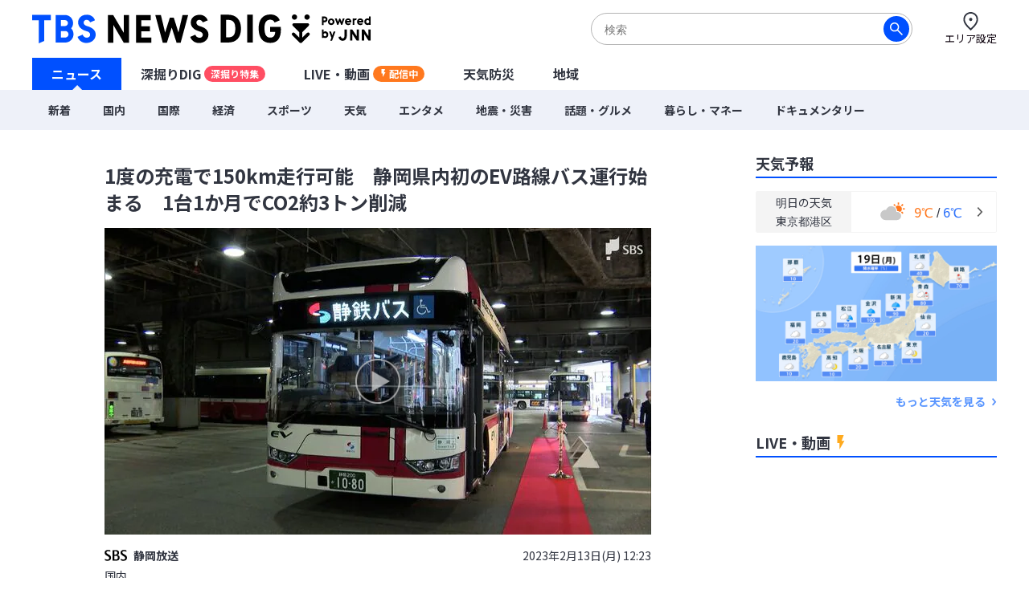

--- FILE ---
content_type: text/html; charset=utf-8
request_url: https://newsdig.tbs.co.jp/articles/-/325243
body_size: 18421
content:
<!DOCTYPE html>
<html lang="ja">
<head>
<meta charset="utf-8">
<meta http-equiv="Content-Security-Policy" content="default-src 'self' 'unsafe-inline' 'unsafe-eval' https://* blob: data:; img-src https://* data: blob: android-webview-video-poster:; media-src https://* 'unsafe-inline' 'unsafe-eval' blob:;">
<meta name="viewport" content="width=device-width, initial-scale=1">
<meta name="referrer" content="unsafe-url">
<meta name="robots" content="max-image-preview:large">
<meta name="format-detection" content="telephone=no">
<meta name="theme-color" content="#FFFFFF">
<title>1度の充電で150km走行可能　静岡県内初のEV路線バス運行始まる　1台1か月でCO2約3トン削減 | TBS NEWS DIG</title>
<meta name="description" content="静岡県中部などで路線バスを運行する「しずてつジャストライン」は、脱炭素社会に向けた取り組みとして、EV＝電気で走るバスの定期運行を2月13日から始めました。＜伊豆川洋輔記者＞「車内は通常の路線バスと変わ…">
<meta name="keywords" content="">
<meta property="og:locale" content="ja_JP">
<meta property="og:site_name" content="TBS NEWS DIG">
<meta property="og:url" content="https://newsdig.tbs.co.jp/articles/-/325243">
<meta property="og:type" content="article">
<meta property="og:title" content="1度の充電で150km走行可能　静岡県内初のEV路線バス運行始まる　1台1か月でCO2約3トン削減 | TBS NEWS DIG">
<meta property="og:image" content="https://newsdig.ismcdn.jp/mwimgs/e/4/1200w/img_e437c50e77f34d492765245c673efa7c255775.jpg">
<meta property="og:description" content="静岡県中部などで路線バスを運行する「しずてつジャストライン」は、脱炭素社会に向けた取り組みとして、EV＝電気で走るバスの定期運行を2月13日から始めました。＜伊豆川洋輔記者＞「車内は通常の路線バスと変わ…">
<meta name="twitter:card" content="summary_large_image">
<meta name="twitter:site" content="@tbsnewsdig">
<meta name="twitter:domain" content="newsdig.tbs.co.jp">
<meta property="fb:app_id" content="168014016594622">
<link rel="canonical" href="https://newsdig.tbs.co.jp/articles/-/325243">
<link rel="preconnect" href="https://newsdig.ismcdn.jp" crossorigin>
<link rel="preconnect" href="https://www.google-analytics.com" crossorigin>
<link rel="preconnect" href="https://www.googletagmanager.com" crossorigin>
<link rel="preconnect" href="https://analytics.google.com" crossorigin>
<link rel="preconnect" href="https://storage.googleapis.com" crossorigin>
<link rel="preconnect" href="https://cdn.doubleverify.com" crossorigin>
<link rel="preconnect" href="https://securepubads.g.doubleclick.net" crossorigin>
<link rel="preconnect" href="https://pagead2.googlesyndication.com" crossorigin>
<link rel="preconnect" href="https://anymind360.com" crossorigin>
<link rel="preconnect" href="https://cdn.doubleverify.com" crossorigin>
<link rel="preconnect" href="https://players.streaks.jp" crossorigin>
<link rel="preconnect" href="https://imasdk.googleapis.com" crossorigin>
<link rel="apple-touch-icon" href="https://newsdig.ismcdn.jp/common/images/dig/favicons/apple-touch-icon-180x180.png?rd=202601191000" sizes="180x180">
<link rel="manifest" href="/manifest.json?rd=202601191000">
<link rel="preconnect" href="https://fonts.googleapis.com">
<link rel="preconnect" href="https://fonts.gstatic.com" crossorigin>
<link rel="preload" as="style" href="https://fonts.googleapis.com/css2?family=Noto+Sans+JP:wght@400;700&display=swap&text=1度の充電で50km走行可能　静岡県内初EV路線バス運始まる台か月CO2約3トン削減放送国年日() :火水木金土エリア設定ニュー深掘りDIGU-L・動画配信中天気防災地域新着際コロナ経済暮らしマネ話題グルメタポツ震害ドキ旧統一教会【特選】集ウクライ侵攻Ssrignalミッ各JN4hダジェお解説オ津波風毎TBテレビあい局覧緒に読れて記事注目予報セを見カゴこんがた？参考なっもと知学び執筆者詳細プ6789時間シ問合わせ利用規営社連絡先サ現在更北海道東部甲越九州近畿四今よく">
<link rel="stylesheet" href="https://fonts.googleapis.com/css2?family=Noto+Sans+JP:wght@400;700&display=swap&text=1度の充電で50km走行可能　静岡県内初EV路線バス運始まる台か月CO2約3トン削減放送国年日() :火水木金土エリア設定ニュー深掘りDIGU-L・動画配信中天気防災地域新着際コロナ経済暮らしマネ話題グルメタポツ震害ドキ旧統一教会【特選】集ウクライ侵攻Ssrignalミッ各JN4hダジェお解説オ津波風毎TBテレビあい局覧緒に読れて記事注目予報セを見カゴこんがた？参考なっもと知学び執筆者詳細プ6789時間シ問合わせ利用規営社連絡先サ現在更北海道東部甲越九州近畿四今よく" media="print" onload="this.media='all'; this.onload=null;">
  <link rel="stylesheet" href="https://newsdig.ismcdn.jp/resources/dig/css/pc/shared.css?rd=202601191000">
    <link rel="stylesheet" href="https://newsdig.ismcdn.jp/resources/dig/css/pc/leafs.css?rd=202601191000">
<script src="https://newsdig.ismcdn.jp/common/js/lib/strftime.js?rd=202601191000" defer></script>
<script src="https://newsdig.ismcdn.jp/common/js/lib/cash.js?rd=202601191000" defer></script>
<script src="https://newsdig.ismcdn.jp/common/js/lib/lozad.js?rd=202601191000" defer></script>
<script src="https://newsdig.ismcdn.jp/common/js/lib/axios.js?rd=202601191000" defer></script>
<script src="https://newsdig.ismcdn.jp/common/js/lib/axios.jsonp.js?rd=202601191000" defer></script>
<script src="https://newsdig.ismcdn.jp/common/js/lib/petite-vue.js?rd=202601191000" defer></script>
<script type="text/javascript">
(function() {
  var pa = document.createElement('script'); pa.type = 'text/javascript'; pa.charset = "utf-8"; pa.async = true;
  pa.src = window.location.protocol + "//api.popin.cc/searchbox/tbs_newsdig.js";
  var s = document.getElementsByTagName('script')[0]; s.parentNode.insertBefore(pa, s);
})(); 
</script>
<script src="/op/analytics.js"></script>
<script>
window.TOOLS = {};
window.MODULE = {};
window.LEAFS = {};
window.dig = window.dig || {};
window.TOOLS.cdn = 'https://newsdig.ismcdn.jp';
window.TOOLS.time = '2026/01/19 22:50';
window.TOOLS.device = 'pc';
window.TOOLS.versions = {
  'myarea': 4,
  'location': 4
}
window.TOOLS.rd = '202601191000';
</script>
<script src="https://newsdig.ismcdn.jp/common/js/tools-location3.js?20240126" defer></script>
<script src="https://newsdig.ismcdn.jp/resources/prod/dig/js/common/shared.prod.js?rd=202601191000" defer></script>
<script src="https://newsdig.ismcdn.jp/resources/prod/dig/js/pc/leafs.prod.js?rd=202601191000" defer></script>
<script src="https://newsdig.ismcdn.jp/resources/dig/js/common/ticker.js?rd=202601191000" defer></script>
<script>
window.dataLayer = window.dataLayer || [];
dataLayer.push({
  'site_cd': 'dig',
  'client_id': window.ISMLIB.ismuc
});
dataLayer.push({
  'event': 'read_article',
  'article_id': "325243",
  'article_url': "https://newsdig.tbs.co.jp/articles/-/325243",
  'article_thumbnail_url': "https://newsdig.ismcdn.jp/mwimgs/e/4/-/img_e437c50e77f34d492765245c673efa7c255775.jpg",
  'article_view_date': "2026-01-19 22:50:36",
  'article_news_type': "動画",
  'article_braking_type': "",
  'article_site_cd': "dig",
  'article_media_id': "sbsv",
  'article_station_id': "sbsv",
  'article_title': "1度の充電で150km走行可能　静岡県内初のEV路線バス運行始まる　1台1か月でCO2約3トン削減",
  'article_author': "静岡放送",
  'article_category': "国内",
  'article_theme': "",
  'article_local_theme': "",
  'article_section': "",
  'article_program': "",
  'article_reporter': "",
  'artice_number_of_pages': "1",
  'article_number_of_characters': "391",
  'artice_number_of_pages_view': "article_0",
  'article_start_date': "2023-02-13 12:23:54",
  'article_end_date': "",
  'article_revenue_1': "sbsv",
  'article_revenue_2': "",
  'article_revenue_3': "",
  'breaking_title': "",
  'breaking_link': ""
});
</script>
<!-- Google Tag Manager -->
<script>(function(w,d,s,l,i){w[l]=w[l]||[];w[l].push({'gtm.start':
new Date().getTime(),event:'gtm.js'});var f=d.getElementsByTagName(s)[0],
j=d.createElement(s),dl=l!='dataLayer'?'&l='+l:'';j.async=true;j.src=
'https://www.googletagmanager.com/gtm.js?id='+i+dl;f.parentNode.insertBefore(j,f);
})(window,document,'script','dataLayer','GTM-MJM2XDF');</script>
<!-- End Google Tag Manager -->
<script type="application/ld+json">
[{"@context":"http://schema.org","@type":"BreadcrumbList","itemListElement":[{"@type":"ListItem","position":1,"item":{"@id":"https://newsdig.tbs.co.jp","name":"TBS NEWS DIG"}},{"@type":"ListItem","position":2,"item":{"@id":"https://newsdig.tbs.co.jp/list/genre/%E5%9B%BD%E5%86%85","name":"国内"}},{"@type":"ListItem","position":3,"item":{"@id":"https://newsdig.tbs.co.jp/articles/-/325243","name":"1度の充電で150km走行可能　静岡県内初のEV路線バス運行始まる　1台1か月でCO2約3トン削減"}}]},{"@context":"http://schema.org","@type":"NewsArticle","mainEntityOfPage":{"@type":"WebPage","@id":"https://newsdig.tbs.co.jp/articles/-/325243"},"headline":"1度の充電で150km走行可能　静岡県内初のEV路線バス運行始まる　1台1か月でCO2約3トン削減","image":{"@type":"ImageObject","url":"https://newsdig.ismcdn.jp/mwimgs/e/4/1200w/img_e437c50e77f34d492765245c673efa7c255775.jpg","width":"1200","height":"675"},"author":{"@type":"Organization","name":"TBS NEWS DIG","url":"https://newsdig.tbs.co.jp"},"publisher":{"@type":"Organization","name":"TBS NEWS DIG"},"description":"静岡県中部などで路線バスを運行する「しずてつジャストライン」は、脱炭素社会に向けた取り組みとして、EV＝電気で走るバスの定期運行を2月13日から始めました。＜伊豆川洋輔記者＞「車内は通常の路線バスと変わ…","datePublished":"2023-02-13T12:23:54+09:00","dateModified":"2023-05-04T12:26:00+09:00"}]
</script>
<meta name="google-site-verification" content="vz-if6o4gtsaDRNW2bjHPGwC_ZmW041KQZpB2BrMQMc" />
<script type="application/javascript" src="//anymind360.com/js/7297/ats.js" async></script>
<script data-sdk="l/1.1.10" data-cfasync="false" nowprocket src="https://html-load.com/loader.min.js" charset="UTF-8"></script>
<script nowprocket>(function(){function t(o,e){const r=n();return(t=function(t,n){return r[t-=309]})(o,e)}function n(){const t=["style","792872oOmMCL","documentElement","title","querySelectorAll","localStorage","name","VGhlcmUgd2FzIGEgcHJvYmxlbSBsb2FkaW5nIHRoZSBwYWdlLiBQbGVhc2UgY2xpY2sgT0sgdG8gbGVhcm4gbW9yZS4=","282786fMMJDo","loader-check","Cannot find currentScript","reload","textContent","charCodeAt","as_","&url=","script","map","loader_light","recovery","text","315540RTyVlu","last_bfa_at","split","href","length","&domain=","Script not found",'/loader.min.js"]',"from","none","width","width: 100vw; height: 100vh; z-index: 2147483647; position: fixed; left: 0; top: 0;","https://report.error-report.com/modal?eventId=&error=Vml0YWwgQVBJIGJsb2NrZWQ%3D&domain=","connection","https://error-report.com/report","querySelector","https://report.error-report.com/modal?eventId=","rtt","POST","87706KyRVLS","contains","src","height","close-error-report","error","Failed to load script: ",'script[src*="//',"3nLwbiH","/loader.min.js","append","hostname","outerHTML","&error=","onLine","setItem","addEventListener","btoa","setAttribute","toString","appendChild","display","searchParams","location","check","https://","type","currentScript","concat","148728JJjXGq","iframe","21QNapZW","data","createElement","link,style","Fallback Failed","_fa_","forEach","as_index","105042KWystp","getComputedStyle","host","value","removeEventListener","now","url","write","attributes","getBoundingClientRect","message","975180lrCXsz","as_modal_loaded","remove","https://report.error-report.com/modal?eventId=&error="];return(n=function(){return t})()}(function(){const o=t,e=n();for(;;)try{if(102011===parseInt(o(360))/1+parseInt(o(321))/2+parseInt(o(329))/3*(-parseInt(o(376))/4)+parseInt(o(371))/5+parseInt(o(383))/6+-parseInt(o(352))/7*(parseInt(o(350))/8)+-parseInt(o(396))/9)break;e.push(e.shift())}catch(t){e.push(e.shift())}})(),(()=>{"use strict";const n=t,o=n=>{const o=t;let e=0;for(let t=0,r=n[o(400)];t<r;t++)e=(e<<5)-e+n[o(388)](t),e|=0;return e},e=class{static[n(345)](){const t=n;var e,r;let c=arguments[t(400)]>0&&void 0!==arguments[0]?arguments[0]:t(394),a=!(arguments[t(400)]>1&&void 0!==arguments[1])||arguments[1];const i=Date[t(365)](),s=i-i%864e5,l=s-864e5,d=s+864e5,u=t(389)+o(c+"_"+s),w=t(389)+o(c+"_"+l),h=t(389)+o(c+"_"+d);return u!==w&&u!==h&&w!==h&&!(null!==(e=null!==(r=window[u])&&void 0!==r?r:window[w])&&void 0!==e?e:window[h])&&(a&&(window[u]=!0,window[w]=!0,window[h]=!0),!0)}};function r(o,e){const r=n;try{window[r(380)][r(336)](window[r(344)][r(362)]+r(357)+btoa(r(397)),Date[r(365)]()[r(340)]())}catch(t){}try{!async function(n,o){const e=r;try{if(await async function(){const n=t;try{if(await async function(){const n=t;if(!navigator[n(335)])return!0;try{await fetch(location[n(399)])}catch(t){return!0}return!1}())return!0;try{if(navigator[n(315)][n(319)]>1e3)return!0}catch(t){}return!1}catch(t){return!1}}())return;const r=await async function(n){const o=t;try{const t=new URL(o(316));t[o(343)][o(331)](o(347),o(393)),t[o(343)][o(331)](o(378),""),t[o(343)][o(331)](o(370),n),t[o(343)][o(331)](o(366),location[o(399)]);const e=await fetch(t[o(399)],{method:o(320)});return await e[o(395)]()}catch(t){return o(326)}}(n);document[e(379)](e(355))[e(358)]((t=>{const n=e;t[n(373)](),t[n(387)]=""}));let a=!1;window[e(337)](e(370),(t=>{const n=e;n(372)===t[n(353)]&&(a=!0)}));const i=document[e(354)](e(351));i[e(323)]=e(318)[e(349)](r,e(334))[e(349)](btoa(n),e(401))[e(349)](o,e(390))[e(349)](btoa(location[e(399)])),i[e(339)](e(375),e(313)),document[e(377)][e(341)](i);const s=t=>{const n=e;n(325)===t[n(353)]&&(i[n(373)](),window[n(364)](n(370),s))};window[e(337)](e(370),s);const l=()=>{const t=e,n=i[t(369)]();return t(311)!==window[t(361)](i)[t(342)]&&0!==n[t(312)]&&0!==n[t(324)]};let d=!1;const u=setInterval((()=>{if(!document[e(322)](i))return clearInterval(u);l()||d||(clearInterval(u),d=!0,c(n,o))}),1e3);setTimeout((()=>{a||d||(d=!0,c(n,o))}),3e3)}catch(t){c(n,o)}}(o,e)}catch(t){c(o,e)}}function c(t,o){const e=n;try{const n=atob(e(382));confirm(n)?location[e(399)]=e(374)[e(349)](btoa(t),e(401))[e(349)](o,e(390))[e(349)](btoa(location[e(399)])):location[e(386)]()}catch(t){location[e(399)]=e(314)[e(349)](o)}}(()=>{const t=n,o=n=>t(327)[t(349)](n);let c="";try{var a,i;null===(a=document[t(348)])||void 0===a||a[t(373)]();const n=null!==(i=function(){const n=t,o=n(359)+window[n(338)](window[n(344)][n(332)]);return window[o]}())&&void 0!==i?i:0;if(!e[t(345)](t(384),!1))return;const s="html-load.com,fb.html-load.com,content-loader.com,fb.content-loader.com"[t(398)](",");c=s[0];const l=document[t(317)](t(328)[t(349)](s[n],t(309)));if(!l)throw new Error(t(402));const d=Array[t(310)](l[t(368)])[t(392)]((n=>({name:n[t(381)],value:n[t(363)]})));if(n+1<s[t(400)])return function(n,o){const e=t,r=e(359)+window[e(338)](window[e(344)][e(332)]);window[r]=o}(0,n+1),void function(n,o){const e=t;var r;const c=document[e(354)](e(391));o[e(358)]((t=>{const n=e;let{name:o,value:r}=t;return c[n(339)](o,r)})),c[e(339)](e(323),e(346)[e(349)](n,e(330))),document[e(367)](c[e(333)]);const a=null===(r=document[e(348)])||void 0===r?void 0:r[e(333)];if(!a)throw new Error(e(385));document[e(367)](a)}(s[n+1],d);r(o(t(356)),c)}catch(n){try{n=n[t(340)]()}catch(t){}r(o(n),c)}})()})();})();</script>
<script async defer src="https://recapi.newsdig.tbs.co.jp/statics/js/index.js"></script>
</head>
<body>
<!-- Google Tag Manager (noscript) -->
<noscript><iframe src="https://www.googletagmanager.com/ns.html?id=GTM-MJM2XDF"
height="0" width="0" style="display:none;visibility:hidden"></iframe></noscript>
<!-- End Google Tag Manager (noscript) -->
<div class="l-wrap">
<header class="g-header js-header u-wf-noto">
  <div class="l-lg-flex l-lg-justify-between l-inner">
    <div class="g-header__logo"><a href="/" class="g-header__logo-link"><img src="https://newsdig.ismcdn.jp/common/images/site_logo.svg?rd=202601191000" width="422" height="36" alt="TBS NEWS DIG Powred by JNN"></a></div>
    <div class="g-header-tools">
      <div class="m-search js-search is-active">
        <form action="/list/search" method="get">
          <button aria-label="検索する" class="m-search__submit" type="submit"></button>
          <input class="m-search__box js-header-search-box" placeholder="検索" type="text" value="" name="fulltext">
        </form>
      </div>
      <a href="/list/area/select" class="g-header-tools__item js-area-setting">
        <img width="23" height="23" alt="" data-src="https://newsdig.ismcdn.jp/common/images/dig/icons/i_pin_thin.svg?rd=202601191000" src="[data-uri]" class="g-header-tools__item-img lazy">
        <span class="g-header-tools__item-txt">エリア設定</span>
      </a>
    </div>
  </div>
  <nav class="g-nav-wrap">
    <ul class="g-nav">
      <li class="g-nav-list --w1"><a href="/" class="g-nav-list__link js-main-menu " data-menu-group="h-menu01">ニュース</a></li>
      <li class="g-nav-list --w2"><a href="/list/feature" class="g-nav-list__link js-main-menu " data-menu-group="h-menu02">深掘りDIG<span class="g-nav-list__link-label" style="background-color:#FF4E63;">深掘り特集</span></a></li>
      <li class="g-nav-list --w2"><a href="/list/live" class="g-nav-list__link --live js-main-menu " data-menu-group="h-menu03">LIVE・動画<span class="g-nav-list__link-label --live u-bgcolor-orange">配信中</span></a></li>
      <li class="g-nav-list --w3"><a href="/list/weather" class="g-nav-list__link js-weather-link js-main-menu " data-menu-group="h-menu04">天気防災</a></li>
      <li class="g-nav-list --w3"><a href="/list/area" class="g-nav-list__link js-main-menu " data-menu-group="h-menu05">地域</a></li>
    </ul>
    <div class="g-menu-wrap">
      <ul class="g-menu js-menu" data-menu-group="h-menu01">
        <li class="g-menu-main"><a href="/list/latest" class="g-menu-main__link ">新着</a></li>
        <li class="g-menu-main"><a href="/list/genre/国内" class="g-menu-main__link ">国内</a></li>
        <li class="g-menu-main"><a href="/list/genre/国際" class="g-menu-main__link ">国際</a></li>
        <li class="g-menu-main"><a href="/list/genre/経済" class="g-menu-main__link ">経済</a></li>
        <li class="g-menu-main"><a href="/list/genre/スポーツ" class="g-menu-main__link ">スポーツ</a></li>
        <li class="g-menu-main"><a href="/list/genre/天気" class="g-menu-main__link ">天気</a></li>
        <li class="g-menu-main"><a href="/list/genre/エンタメ" class="g-menu-main__link ">エンタメ</a></li>
        <li class="g-menu-main"><a href="/list/genre/地震・災害" class="g-menu-main__link ">地震・災害</a></li>
        <li class="g-menu-main"><a href="/list/genre/話題・グルメ" class="g-menu-main__link ">話題・グルメ</a></li>
        <li class="g-menu-main"><a href="/list/genre/暮らし・マネー" class="g-menu-main__link ">暮らし・マネー</a></li>
        <li class="g-menu-main"><a href="/list/genre/ドキュメンタリー" class="g-menu-main__link ">ドキュメンタリー</a></li>
      </ul>
    </div>
  </nav>

  <div class="g-search js-search">
    <form action="/list/search" method="get">
      <button aria-label="検索する" class="g-search__submit" type="submit"></button>
      <input class="g-search__box js-header-search-box" placeholder="サイト内を検索" type="text" value="" name="fulltext">
    </form>
  </div>
</header>

<div class="l-container">
<ul class="m-breaking js-m-ticker-earthquake"></ul>
<ul class="m-breaking js-m-ticker-tsunami"></ul>
<ul class="m-breaking js-m-ticker-info"></ul>
<ul class="m-breaking js-m-ticker-breaking"></ul>
<ul class="m-breaking js-m-ticker-localbreaking"></ul>
<ul class="m-breaking js-m-ticker-localinfo"></ul>
<ul class="m-breaking js-m-ticker-myareabreaking"></ul>
<ul class="m-breaking js-m-ticker-myareainfo"></ul>

  <main class="l-main">
    <article>
      <div class="article-header u-wf-noto">
  <div class="l-lg-mb-4">
    <div class="article-header-info">
    </div>
    <h1 class="article-header-title">1度の充電で150km走行可能　静岡県内初のEV路線バス運行始まる　1台1か月でCO2約3トン削減</h1>
  </div>
      <div class="article-header-video js-video-id" data-mw-play-id="30e835a6fabf43cda9065e998b0b06ce">
            <img src="https://newsdig.ismcdn.jp/mwimgs/e/4/680mw/img_e437c50e77f34d492765245c673efa7c255775.jpg" srcset="https://newsdig.ismcdn.jp/mwimgs/e/4/680mw/img_e437c50e77f34d492765245c673efa7c255775.jpg 1x,https://newsdig.ismcdn.jp/mwimgs/e/4/1360mw/img_e437c50e77f34d492765245c673efa7c255775.jpg 2x" width="680" height="382"  class="u-fit" alt="">
        <div class="article-header-video-btn-wrap js-video-play --hover">
          <div class="article-header-video__button">
            <a href="/articles/-/325243?display=1&mwplay=1"><img src="https://newsdig.ismcdn.jp/common/images/dig/icons/icon-play-thin@2x.png" width="60" height="60" alt="再生する"></a>
          </div>
        </div>
      </div>
  <div class="l-lg-flex l-lg-items-center l-lg-mt-4 l-lg-mb-2">
        <a href="/list/news/sbs">
          <div class="article-header-broadcaster">
          <img src="[data-uri]" data-src="https://newsdig.ismcdn.jp/common/images/dig/logo/sbsv.svg?rd=202406280844" width="28" height="13"  class="c-sbsv --size2 article-header-broadcaster__logo lazy" alt="">
          静岡放送
          </div>
        </a>
    <time class="article-header-time" datetime="2023-02-13T12:23:54+09:00">2023年2月13日(月) 12:23</time>
  </div>
  <div class="l-lg-flex l-lg-justify-between">
    <div class="article-header-tag">
      <a class="article-header-tag__item --link" href="/list/genre/国内">国内</a>
    </div>
  </div>
</div>


<div class="article-body ad_pc_article_body">
  <p>静岡県中部などで路線バスを運行する「しずてつジャストライン」は、脱炭素社会に向けた取り組みとして、EV＝電気で走るバスの定期運行を2月13日から始めました。＜伊豆川洋輔記者＞「車内は通常の路線バスと変わ…</p>
</div>
<div class="article-footer --no-pb u-wf-noto">
  <a class="c-button-read" href="/articles/-/325243?display=1">続きを読む</a>
  <div class="ad_pc_article_underread"></div>
</div>    </article>
    <div class="l-lg-mb-10">
<div id="sm-recommend-pc"></div>
<div class="ad_pc_article_underarticle"></div>
  <div class="u-wf-noto"><h2 class="c-heading --small  l-lg-mb-2">注目の記事</h2>
</div>
  <div class="m-article-3col-wrap l-lg-mt-3 l-lg-mb-4">
      <article class="m-article-3col false">
  <a class="m-article-inner l-lg-flex l-lg-flex-col-reverse" href="/articles/-/2384309?display=1" >
    <div class="m-article-content">
      <h3 class="m-article-content__title">“空き缶拾い”で生きる男性に密着 無断での持ち去りは50万円以下の罰金へ…名古屋市の「禁止」条例がことし4月に施行 </h3>
      <div class="m-article-info l-lg-flex l-lg-justify-between l-lg-items-center l-lg-mt-2">
<img src="[data-uri]" data-src="https://newsdig.ismcdn.jp/common/images/dig/logo/cbc.svg?rd=202406280844" width="41" height="10"  class="c-cbc m-article-logo --size1 lazy" alt="">        <time class="c-date" datetime="2026-01-18T07:02:00+09:00">2026/01/18</time>
      </div>
    </div>
    <div class="m-article-figure-wrap">
      <figure class="m-article-figure "><img src="[data-uri]" data-src="https://newsdig.ismcdn.jp/mwimgs/0/b/260w/img_0b5af7f167289f9b66a697ec77476bfb130142.jpg" data-srcset="https://newsdig.ismcdn.jp/mwimgs/0/b/260w/img_0b5af7f167289f9b66a697ec77476bfb130142.jpg 1x,https://newsdig.ismcdn.jp/mwimgs/0/b/520w/img_0b5af7f167289f9b66a697ec77476bfb130142.jpg 2x" width="260" height="146"  class="m-article-figure__image lazy" alt="“空き缶拾い”で生きる男性に密着 無断での持ち去りは50万円以下の罰金へ…名古屋市の「禁止」条例がことし4月に施行 |TBS NEWS DIG"></figure>
    </div>
  </a>
</article>

      <article class="m-article-3col false">
  <a class="m-article-inner l-lg-flex l-lg-flex-col-reverse" href="/articles/-/2403956?display=1" >
    <div class="m-article-content">
      <h3 class="m-article-content__title">立憲・公明が「新党結成」の衝撃　公明票の行方に自民閣僚経験者「気が気じゃない」【Nスタ解説】</h3>
      <div class="m-article-info l-lg-flex l-lg-justify-between l-lg-items-center l-lg-mt-2">
<img src="[data-uri]" data-src="https://newsdig.ismcdn.jp/common/images/dig/logo/jnn.svg?rd=202406280844" width="28" height="13"  class="c-jnn m-article-logo --size1 lazy" alt="">        <time class="c-date" datetime="2026-01-15T21:31:00+09:00">2026/01/15</time>
      </div>
    </div>
    <div class="m-article-figure-wrap">
      <figure class="m-article-figure is-mv-play i-movie"><img src="[data-uri]" data-src="https://newsdig.ismcdn.jp/mwimgs/a/0/260w/img_a0c9b3d57c84a4d030ed0296665340af412239.jpg" data-srcset="https://newsdig.ismcdn.jp/mwimgs/a/0/260w/img_a0c9b3d57c84a4d030ed0296665340af412239.jpg 1x,https://newsdig.ismcdn.jp/mwimgs/a/0/520w/img_a0c9b3d57c84a4d030ed0296665340af412239.jpg 2x" width="260" height="146"  class="m-article-figure__image lazy" alt="立憲・公明が「新党結成」の衝撃　公明票の行方に自民閣僚経験者「気が気じゃない」【Nスタ解説】|TBS NEWS DIG"></figure>
    </div>
  </a>
</article>

      <article class="m-article-3col false">
  <a class="m-article-inner l-lg-flex l-lg-flex-col-reverse" href="/articles/-/2395378?display=1" >
    <div class="m-article-content">
      <h3 class="m-article-content__title">「カツ丼」「貼るカイロ」の優しさが裏目に？共通テスト、親がやりがちな3つのNG行動「受験生は言われなくても頑張っています」</h3>
      <div class="m-article-info l-lg-flex l-lg-justify-between l-lg-items-center l-lg-mt-2">
<img src="[data-uri]" data-src="https://newsdig.ismcdn.jp/common/images/dig/logo/itv.svg?rd=202406280844" width="31" height="15"  class="c-itv m-article-logo --size1 lazy" alt="">        <time class="c-date" datetime="2026-01-16T07:00:00+09:00">2026/01/16</time>
      </div>
    </div>
    <div class="m-article-figure-wrap">
      <figure class="m-article-figure "><img src="[data-uri]" data-src="https://newsdig.ismcdn.jp/mwimgs/0/e/260w/img_0efe6a4b47d3ba70fa687517a6f4ba9d303106.jpg" data-srcset="https://newsdig.ismcdn.jp/mwimgs/0/e/260w/img_0efe6a4b47d3ba70fa687517a6f4ba9d303106.jpg 1x,https://newsdig.ismcdn.jp/mwimgs/0/e/520w/img_0efe6a4b47d3ba70fa687517a6f4ba9d303106.jpg 2x" width="260" height="146"  class="m-article-figure__image lazy" alt="「カツ丼」「貼るカイロ」の優しさが裏目に？共通テスト、親がやりがちな3つのNG行動「受験生は言われなくても頑張っています」|TBS NEWS DIG"></figure>
    </div>
  </a>
</article>

      <article class="m-article-3col false">
  <a class="m-article-inner l-lg-flex l-lg-flex-col-reverse" href="/articles/-/2403782?display=1" >
    <div class="m-article-content">
      <h3 class="m-article-content__title">受験生狙う痴漢を防げ　各地でキャンペーン　SNSに悪質な書き込みも　「痴漢撲滅」訴えるラッピングトレイン　防犯アプリ「デジポリス」　“缶バッジ”で抑止も</h3>
      <div class="m-article-info l-lg-flex l-lg-justify-between l-lg-items-center l-lg-mt-2">
<img src="[data-uri]" data-src="https://newsdig.ismcdn.jp/common/images/dig/logo/jnn.svg?rd=202406280844" width="28" height="13"  class="c-jnn m-article-logo --size1 lazy" alt="">        <time class="c-date" datetime="2026-01-15T18:45:00+09:00">2026/01/15</time>
      </div>
    </div>
    <div class="m-article-figure-wrap">
      <figure class="m-article-figure is-mv-play i-movie"><img src="[data-uri]" data-src="https://newsdig.ismcdn.jp/mwimgs/d/5/260w/img_d53f21a599e340cf81efa33581b4bfd8529382.jpg" data-srcset="https://newsdig.ismcdn.jp/mwimgs/d/5/260w/img_d53f21a599e340cf81efa33581b4bfd8529382.jpg 1x,https://newsdig.ismcdn.jp/mwimgs/d/5/520w/img_d53f21a599e340cf81efa33581b4bfd8529382.jpg 2x" width="260" height="146"  class="m-article-figure__image lazy" alt="受験生狙う痴漢を防げ　各地でキャンペーン　SNSに悪質な書き込みも　「痴漢撲滅」訴えるラッピングトレイン　防犯アプリ「デジポリス」　“缶バッジ”で抑止も|TBS NEWS DIG"></figure>
    </div>
  </a>
</article>

      <article class="m-article-3col false">
  <a class="m-article-inner l-lg-flex l-lg-flex-col-reverse" href="/articles/-/2407011?display=1" >
    <div class="m-article-content">
      <h3 class="m-article-content__title">宿題ノートを目の前で破り捨てられ「何かがプツンと切れた」　日常的な暴力、暴言…父親の虐待から逃げた少年が外資系のホテリエになるまで　似た境遇の子に伝えたい「声を上げて」</h3>
      <div class="m-article-info l-lg-flex l-lg-justify-between l-lg-items-center l-lg-mt-2">
<img src="[data-uri]" data-src="https://newsdig.ismcdn.jp/common/images/dig/logo/rbc_2.svg?rd=202406280844" width="26" height="15"  class="c-rbc m-article-logo --size1 lazy" alt="">        <time class="c-date" datetime="2026-01-17T10:00:00+09:00">2026/01/17</time>
      </div>
    </div>
    <div class="m-article-figure-wrap">
      <figure class="m-article-figure "><img src="[data-uri]" data-src="https://newsdig.ismcdn.jp/mwimgs/6/e/260w/img_6e2e4ea18ce1637ee021f8868b0f0d3a713968.jpg" data-srcset="https://newsdig.ismcdn.jp/mwimgs/6/e/260w/img_6e2e4ea18ce1637ee021f8868b0f0d3a713968.jpg 1x,https://newsdig.ismcdn.jp/mwimgs/6/e/520w/img_6e2e4ea18ce1637ee021f8868b0f0d3a713968.jpg 2x" width="260" height="146"  class="m-article-figure__image lazy" alt="宿題ノートを目の前で破り捨てられ「何かがプツンと切れた」　日常的な暴力、暴言…父親の虐待から逃げた少年が外資系のホテリエになるまで　似た境遇の子に伝えたい「声を上げて」|TBS NEWS DIG"></figure>
    </div>
  </a>
</article>

      <article class="m-article-3col false">
  <a class="m-article-inner l-lg-flex l-lg-flex-col-reverse" href="/articles/-/2400281?display=1" >
    <div class="m-article-content">
      <h3 class="m-article-content__title">「timelesz」を推すため沖縄から東京ドームへ――40代、初の推し活遠征で知った “熱狂” 参戦の味、そして “お財布事情”</h3>
      <div class="m-article-info l-lg-flex l-lg-justify-between l-lg-items-center l-lg-mt-2">
<img src="[data-uri]" data-src="https://newsdig.ismcdn.jp/common/images/dig/logo/rbc_2.svg?rd=202406280844" width="26" height="15"  class="c-rbc m-article-logo --size1 lazy" alt="">        <time class="c-date" datetime="2026-01-17T08:01:00+09:00">2026/01/17</time>
      </div>
    </div>
    <div class="m-article-figure-wrap">
      <figure class="m-article-figure "><img src="[data-uri]" data-src="https://newsdig.ismcdn.jp/mwimgs/b/a/260w/img_ba767b6c951ea71b8925b8132984d3142170458.jpg" data-srcset="https://newsdig.ismcdn.jp/mwimgs/b/a/260w/img_ba767b6c951ea71b8925b8132984d3142170458.jpg 1x,https://newsdig.ismcdn.jp/mwimgs/b/a/520w/img_ba767b6c951ea71b8925b8132984d3142170458.jpg 2x" width="260" height="146"  class="m-article-figure__image lazy" alt="「timelesz」を推すため沖縄から東京ドームへ――40代、初の推し活遠征で知った “熱狂” 参戦の味、そして “お財布事情”|TBS NEWS DIG"></figure>
    </div>
  </a>
</article>

  </div>
<div class="l-contents-wrap l-lg-my-8">
  <div class="m-broadcaster l-lg-mb-8">
    <div class="m-broadcaster__title c-sbsv-title-top"><img src="[data-uri]" data-src="https://newsdig.ismcdn.jp/common/images/dig/logo/sbsv.svg?rd=202406280844" width="65" height="30"  class="c-sbsv --size5 article-header-broadcaster__logo lazy" alt="">静岡放送</div>
    <div class="l-lg-flex l-lg-flex-wrap l-lg-justify-between">
      <article class="m-broadcaster-article">

        <a class="m-broadcaster-article-inner l-lg-flex" href="/articles/-/2410368?display=1">
          <h3 class="m-broadcaster-article-content__title">浜岡原発の廃炉を求めた訴訟の口頭弁論 データ不正問題受けて原告側が「捏造」と批判=静岡地裁浜松支部</h3>
          <div class="m-broadcaster-article-content__time l-lg-flex l-lg-justify-end l-lg-items-center"><time class="c-date" datetime="2026-01-19T21:01:00+09:00">1時間前</time></div>
          <div class="m-broadcaster-figure-wrap ">
            <div style="padding-top:56.25%;position:relative;width:100%;"><img src="[data-uri]" data-src="https://newsdig.ismcdn.jp/mwimgs/2/0/340w/img_20d9649c9a28b126ade4549f9edf6a77352998.jpg" data-srcset="https://newsdig.ismcdn.jp/mwimgs/2/0/340w/img_20d9649c9a28b126ade4549f9edf6a77352998.jpg 1x,https://newsdig.ismcdn.jp/mwimgs/2/0/680w/img_20d9649c9a28b126ade4549f9edf6a77352998.jpg 2x" width="340" height="191"  class=" u-fit lazy" alt=""></div>
          </div>
        </a>
      </article>
      <article class="m-broadcaster-article">

        <a class="m-broadcaster-article-inner l-lg-flex" href="/articles/-/2410430?display=1">
          <h3 class="m-broadcaster-article-content__title">ぽかぽか陽気も…乾燥続く 静岡県内も火の取り扱いに要注意「強烈寒波」の影響は？</h3>
          <div class="m-broadcaster-article-content__time l-lg-flex l-lg-justify-end l-lg-items-center"><time class="c-date" datetime="2026-01-19T20:00:00+09:00">2時間前</time></div>
          <div class="m-broadcaster-figure-wrap ">
            <div style="padding-top:56.25%;position:relative;width:100%;"><img src="[data-uri]" data-src="https://newsdig.ismcdn.jp/mwimgs/7/e/340w/img_7e397006ed90fcb7a923954bfed964b7158034.jpg" data-srcset="https://newsdig.ismcdn.jp/mwimgs/7/e/340w/img_7e397006ed90fcb7a923954bfed964b7158034.jpg 1x,https://newsdig.ismcdn.jp/mwimgs/7/e/680w/img_7e397006ed90fcb7a923954bfed964b7158034.jpg 2x" width="340" height="191"  class=" u-fit lazy" alt=""></div>
          </div>
        </a>
      </article>
      <article class="m-broadcaster-article">

        <a class="m-broadcaster-article-inner l-lg-flex" href="/articles/-/2410133?display=1">
          <h3 class="m-broadcaster-article-content__title">立候補予定者は"選挙モード" 元アナウンサーの新人 国民・柴田氏は街頭あいさつ 大臣を歴任し9期目を目指す自民・上川氏は会見で決意語る＝静岡1区</h3>
          <div class="m-broadcaster-article-content__time l-lg-flex l-lg-justify-end l-lg-items-center"><time class="c-date" datetime="2026-01-19T19:06:00+09:00">3時間前</time></div>
          <div class="m-broadcaster-figure-wrap is-mv-play i-movie">
            <div style="padding-top:56.25%;position:relative;width:100%;"><img src="[data-uri]" data-src="https://newsdig.ismcdn.jp/mwimgs/e/8/340w/img_e8b28be6735b56bf60ca2c016b2aeb1d296583.jpg" data-srcset="https://newsdig.ismcdn.jp/mwimgs/e/8/340w/img_e8b28be6735b56bf60ca2c016b2aeb1d296583.jpg 1x,https://newsdig.ismcdn.jp/mwimgs/e/8/680w/img_e8b28be6735b56bf60ca2c016b2aeb1d296583.jpg 2x" width="340" height="191"  class=" u-fit lazy" alt=""></div>
          </div>
        </a>
      </article>
      <article class="m-broadcaster-article">

        <a class="m-broadcaster-article-inner l-lg-flex" href="/articles/-/2410018?display=1">
          <h3 class="m-broadcaster-article-content__title">立憲・公明新党「中道改革連合」結成 静岡で連携加速も…国民民主党は警戒感 連合静岡交え三者協議 ＝静岡</h3>
          <div class="m-broadcaster-article-content__time l-lg-flex l-lg-justify-end l-lg-items-center"><time class="c-date" datetime="2026-01-19T19:04:00+09:00">3時間前</time></div>
          <div class="m-broadcaster-figure-wrap is-mv-play i-movie">
            <div style="padding-top:56.25%;position:relative;width:100%;"><img src="[data-uri]" data-src="https://newsdig.ismcdn.jp/mwimgs/6/5/340w/img_65af5348045dd1b7585eee106bea182a284917.jpg" data-srcset="https://newsdig.ismcdn.jp/mwimgs/6/5/340w/img_65af5348045dd1b7585eee106bea182a284917.jpg 1x,https://newsdig.ismcdn.jp/mwimgs/6/5/680w/img_65af5348045dd1b7585eee106bea182a284917.jpg 2x" width="340" height="191"  class=" u-fit lazy" alt=""></div>
          </div>
        </a>
      </article>
    </div>
    <a class="c-more-link --l l-lg-mt-2" href="/list/news/sbs" >このエリアの記事へ<img src="[data-uri]" data-src="https://newsdig.ismcdn.jp/common/images/dig/icons/icon-arrow-link.svg?rd=202406280844" width="6" height="8"  class="c-more-link__icon lazy" alt=""></a>

  </div>
</div>
    </div>
  </main>

  <aside class="l-sub">
<div class="is-sticky">

  <div class="l-lg-mb-8">
<div class="c-heading l-lg-flex l-lg-items-center l-lg-mb-4">天気予報</div>

       <div class="m-weather-sub l-lg-flex l-lg-items-center">
         <div class="m-weather-sub__title"><span class="l-lg-mb-1 u-block">明日の天気</span><span class="js-weather-sub-title">東京都港区</span></div>
         <a class="m-weather-sub__info js-weather-link" href="/list/weather/city/131032"><img src="[data-uri]" data-src="https://newsdig.ismcdn.jp/common/images/dig/weather/icons/201.svg?rd=202406280844" width="40" height="40"  class="l-lg-mr-2 l-lg-ml-auto js-weather-sub-image lazy" alt=""><span class="js-weather-sub-temp"><span class="m-weather-sub__temp --max">9℃</span><span class="l-lg-mx-1">/</span><span class="m-weather-sub__temp --min">6℃</span></span><img src="[data-uri]" data-src="https://newsdig.ismcdn.jp/common/images/dig/icons/icon-arrow-black.svg?rd=202406280844" width="12" height="12"  class="m-weather-sub__arrow lazy" alt=""></a>
       </div>
<div class="m-weather-sub__img lazy" data-background-image="https://newsdig.ismcdn.jp/common/weather/latest/1day/WM1day-Z01.png?rd=202601192005"></div>
<a class="c-more-link l-lg-mt-4" href="/list/weather" >もっと天気を見る<img src="[data-uri]" data-src="https://newsdig.ismcdn.jp/common/images/dig/icons/icon-arrow-link.svg?rd=202406280844" width="6" height="8"  class="c-more-link__icon lazy" alt=""></a>

  </div>
  <div class="g-sub-live l-lg-mb-8">
<div class="c-heading l-lg-flex l-lg-items-center l-lg-mb-4">LIVE・動画<img src="[data-uri]" data-src="https://newsdig.ismcdn.jp/common/images/dig/icons/icon-title-live.svg?rd=202406280844" width="18" height="18"  class="l-lg-ml-1 lazy" alt=""></div>
<div class="m-live-sub">
  <div class="m-live-sub__content">
    <iframe class="js-live-sub-iframe" data-src="https://www.youtube.com/embed/Anr15FA9OCI?enablejsapi=1&autoplay=1&mute=1" width="300" height="169" title="YouTube video player" frameborder="0" allow="accelerometer; autoplay; clipboard-write; encrypted-media; gyroscope; picture-in-picture" allowfullscreen></iframe></div>
  </div>
<div class="m-live-schedule-wrap">
  <div class="m-live-sub__title l-sm-mb-1">LIVE・配信予定</div>
  <div class="m-live-schedule-label">
  <div class="m-live-schedule-label__icon">今日</div>
  <div class="m-live-schedule-label__date">2026/01/19</div>
</div>
<div class="m-live-schedule-label">
  <div class="m-live-schedule-label__icon">明日</div>
  <div class="m-live-schedule-label__date">2026/01/20</div>
</div>
<a class="m-live-schedule " href="/articles/-/2409718?display=1">
  <div class="m-live-schedule-figure-wrap l-lg-flex-shrink-0">
    <figure class="m-live-schedule-figure"><img src="[data-uri]" data-src="https://newsdig.ismcdn.jp/mwimgs/6/b/114w/img_6b0d3f039b64e5d1f5acc14e025a2849105046.jpg" data-srcset="https://newsdig.ismcdn.jp/mwimgs/6/b/114w/img_6b0d3f039b64e5d1f5acc14e025a2849105046.jpg 1x,https://newsdig.ismcdn.jp/mwimgs/6/b/228w/img_6b0d3f039b64e5d1f5acc14e025a2849105046.jpg 2x" width="114" height="64"  class="m-live-schedule__image u-fit lazy" alt="【LIVE】朝のニュース（Japan News Digest Live）最新情報など（1月20日）|TBS NEWS DIG"></figure>
  </div>
  <div>
    <div class="m-live-schedule__text">【LIVE】朝のニュース（Japan News Digest Live）最新情報など（1月20日）</div>
    <div class="m-live-schedule-time l-lg-flex l-lg-items-baseline">
      
      <div class="m-live-schedule-time__start">06:00</div>
      <div class="m-live-schedule-time__end">~11:00</div>
    </div>
  </div>
</a>

</div>
<div class="ad_pc_all_right_1st"></div>
<div class="m-live-sub-recommend l-lg-mt-2">
  <h2 class="m-live-sub-recommend__title">オリジナル動画</h2>
  <div class="m-live-sub-recommend__contents">
      <article class="m-live-sub">
        <a href="/list/live/program/JNNドローンDIG" class="u-block">
          <div class="m-live-sub__movie"><div style="padding-top:56.25%;position:relative;width:100%;"><img src="[data-uri]" data-src="https://newsdig.ismcdn.jp/mwimgs/4/9/114w/img_49e1dd9f3ac4c9ee3271fc162985e42a181785.jpg" data-srcset="https://newsdig.ismcdn.jp/mwimgs/4/9/114w/img_49e1dd9f3ac4c9ee3271fc162985e42a181785.jpg 1x,https://newsdig.ismcdn.jp/mwimgs/4/9/228w/img_49e1dd9f3ac4c9ee3271fc162985e42a181785.jpg 2x" width="114" height="64"  class=" u-fit lazy" alt="JNNドローンDIG|TBS NEWS DIG"></div></div>
          <h3 class="m-live-sub__title --small --center">JNNドローンDIG</h3>
        </a>
      </article>
      <article class="m-live-sub">
        <a href="/list/live/program/edge23" class="u-block">
          <div class="m-live-sub__movie"><div style="padding-top:56.25%;position:relative;width:100%;"><img src="[data-uri]" data-src="https://newsdig.ismcdn.jp/mwimgs/1/3/114w/img_139e8c2e6f4e871e888a218831c91555139207.jpg" data-srcset="https://newsdig.ismcdn.jp/mwimgs/1/3/114w/img_139e8c2e6f4e871e888a218831c91555139207.jpg 1x,https://newsdig.ismcdn.jp/mwimgs/1/3/228w/img_139e8c2e6f4e871e888a218831c91555139207.jpg 2x" width="114" height="64"  class=" u-fit lazy" alt="edge23|TBS NEWS DIG"></div></div>
          <h3 class="m-live-sub__title --small --center">edge23</h3>
        </a>
      </article>
      <article class="m-live-sub">
        <a href="/list/live/program/シノキャリ" class="u-block">
          <div class="m-live-sub__movie"><div style="padding-top:56.25%;position:relative;width:100%;"><img src="[data-uri]" data-src="https://newsdig.ismcdn.jp/mwimgs/8/4/114w/img_840670762956e6259243140669234003134332.jpg" data-srcset="https://newsdig.ismcdn.jp/mwimgs/8/4/114w/img_840670762956e6259243140669234003134332.jpg 1x,https://newsdig.ismcdn.jp/mwimgs/8/4/228w/img_840670762956e6259243140669234003134332.jpg 2x" width="114" height="64"  class=" u-fit lazy" alt="シノキャリ|TBS NEWS DIG"></div></div>
          <h3 class="m-live-sub__title --small --center">シノキャリ</h3>
        </a>
      </article>
  </div>
</div>
<a class="c-more-link l-lg-mt-4" href="/list/live" >もっと動画を見る<img src="[data-uri]" data-src="https://newsdig.ismcdn.jp/common/images/dig/icons/icon-arrow-link.svg?rd=202406280844" width="6" height="8"  class="c-more-link__icon lazy" alt=""></a>

  </div>

  <div class="l-lg-mb-8">
<h2 class="c-heading --small l-lg-mb-4 l-lg-flex l-lg-items-center">アクセスランキング<img src="[data-uri]" data-src="https://newsdig.ismcdn.jp/common/images/dig/icons/icon-title-ranking.svg?rd=202406280844" width="16" height="16"  class="l-lg-ml-2 lazy" alt=""></h2>
<ul class="m-ranking-tab">
  <li class="m-ranking-tab__item is-active js-tab-button" data-tab="ranking">最新</li>
  <li class="m-ranking-tab__item js-tab-button" data-tab="ranking">24時間</li>
  <li class="m-ranking-tab__item js-tab-button" data-tab="ranking">週間</li>
</ul>
<div class="m-ranking js-tab-contents is-show" data-tab="ranking">
  <article class="m-ranking__item">
    <a class="m-ranking__inner" href="/articles/-/2407748?display=1">
      <div class="m-ranking__number --gold">1</div>
      <h3 class="m-ranking__title">【雪の予想】今後冬型の気圧配置が強まる見込み→北～西日本の日本海側を中心に21日…</h3>
      <div class="m-ranking__image "><div style="padding-top:56.25%;position:relative;width:100%;"><img src="[data-uri]" data-src="https://newsdig.ismcdn.jp/mwimgs/e/0/97w/img_e0b4c24a1e32ce24724fb81ddf7f8545305128.jpg" data-srcset="https://newsdig.ismcdn.jp/mwimgs/e/0/97w/img_e0b4c24a1e32ce24724fb81ddf7f8545305128.jpg 1x,https://newsdig.ismcdn.jp/mwimgs/e/0/194w/img_e0b4c24a1e32ce24724fb81ddf7f8545305128.jpg 2x" width="97" height="54"  class=" u-fit lazy" alt="【雪の予想】今後冬型の気圧配置が強まる見込み→北～西日本の日本海側を中心に21日（水）は大雪による交通障害に注意・警戒を【気象庁　19日（月）～24日（土）の雪雨シミュレーション/19日現在】|TBS NEWS DIG"></div></div>
    </a>
  </article>
  <article class="m-ranking__item">
    <a class="m-ranking__inner" href="/articles/-/2408104?display=1">
      <div class="m-ranking__number --silver">2</div>
      <h3 class="m-ranking__title">【全国男子駅伝】青山学院大・原監督 「やはり黒田朝日の力は大きかった」　宮城が…</h3>
      <div class="m-ranking__image "><div style="padding-top:56.25%;position:relative;width:100%;"><img src="[data-uri]" data-src="https://newsdig.ismcdn.jp/mwimgs/4/a/97w/img_4a9a16e76bd6cd9cd8532c88537f8f95257776.jpg" data-srcset="https://newsdig.ismcdn.jp/mwimgs/4/a/97w/img_4a9a16e76bd6cd9cd8532c88537f8f95257776.jpg 1x,https://newsdig.ismcdn.jp/mwimgs/4/a/194w/img_4a9a16e76bd6cd9cd8532c88537f8f95257776.jpg 2x" width="97" height="54"  class=" u-fit lazy" alt="【全国男子駅伝】青山学院大・原監督 「やはり黒田朝日の力は大きかった」　宮城が初優勝！黒田擁する岡山は過去最高４位|TBS NEWS DIG"></div></div>
    </a>
  </article>
  <article class="m-ranking__item">
    <a class="m-ranking__inner" href="/articles/-/2407789?display=1">
      <div class="m-ranking__number --bronze">3</div>
      <h3 class="m-ranking__title">【 浜崎あゆみ 】 「弱ってんのもいい加減にして、そろそろ血の味がする世界に戻る…</h3>
      <div class="m-ranking__image "><div style="padding-top:56.25%;position:relative;width:100%;"><img src="[data-uri]" data-src="https://newsdig.ismcdn.jp/mwimgs/9/9/97w/img_9940db301c09cb28ca41eb01b4f12c6c111001.jpg" data-srcset="https://newsdig.ismcdn.jp/mwimgs/9/9/97w/img_9940db301c09cb28ca41eb01b4f12c6c111001.jpg 1x,https://newsdig.ismcdn.jp/mwimgs/9/9/194w/img_9940db301c09cb28ca41eb01b4f12c6c111001.jpg 2x" width="97" height="54"  class=" u-fit lazy" alt="【 浜崎あゆみ 】 「弱ってんのもいい加減にして、そろそろ血の味がする世界に戻る準備をしよう」　ＳＮＳに想い|TBS NEWS DIG"></div></div>
    </a>
  </article>
  <article class="m-ranking__item">
    <a class="m-ranking__inner" href="/articles/-/2409044?display=1">
      <div class="m-ranking__number">4</div>
      <h3 class="m-ranking__title">【 櫻井翔 】　けさの寝室の惨事を告白　「ショックでした…」　嵐コンサート迫るな…</h3>
      <div class="m-ranking__image "><div style="padding-top:56.25%;position:relative;width:100%;"><img src="[data-uri]" data-src="https://newsdig.ismcdn.jp/mwimgs/b/5/97w/img_b5618770acf272e2af300772e9ea41b4164218.jpg" data-srcset="https://newsdig.ismcdn.jp/mwimgs/b/5/97w/img_b5618770acf272e2af300772e9ea41b4164218.jpg 1x,https://newsdig.ismcdn.jp/mwimgs/b/5/194w/img_b5618770acf272e2af300772e9ea41b4164218.jpg 2x" width="97" height="54"  class=" u-fit lazy" alt="【 櫻井翔 】　けさの寝室の惨事を告白　「ショックでした…」　嵐コンサート迫るなかメンバーカラー「赤」に引っ張られクイズ不正解|TBS NEWS DIG"></div></div>
    </a>
  </article>
  <article class="m-ranking__item">
    <a class="m-ranking__inner" href="/articles/-/2408328?display=1">
      <div class="m-ranking__number">5</div>
      <h3 class="m-ranking__title">【日本全国が真っ青】21日以降、北～西日本の日本海側で大雪か　全国各地が『かなり…</h3>
      <div class="m-ranking__image "><div style="padding-top:56.25%;position:relative;width:100%;"><img src="[data-uri]" data-src="https://newsdig.ismcdn.jp/mwimgs/0/1/97w/img_017a91c36ef624eeb7224b02ebe53b4c782282.jpg" data-srcset="https://newsdig.ismcdn.jp/mwimgs/0/1/97w/img_017a91c36ef624eeb7224b02ebe53b4c782282.jpg 1x,https://newsdig.ismcdn.jp/mwimgs/0/1/194w/img_017a91c36ef624eeb7224b02ebe53b4c782282.jpg 2x" width="97" height="54"  class=" u-fit lazy" alt="【日本全国が真っ青】21日以降、北～西日本の日本海側で大雪か　全国各地が『かなりの低温』北海道、東北、関東甲信、北陸、東海、近畿、中国、四国、九州、沖縄【気象庁・早期天候情報】19日17時更新|TBS NEWS DIG"></div></div>
    </a>
  </article>
  <article class="m-ranking__item">
    <a class="m-ranking__inner" href="/articles/-/2410541?display=1">
      <div class="m-ranking__number">6</div>
      <h3 class="m-ranking__title">【東京首都圏 雪？】「大寒寒波」が来る 関東地方北部で大雪のおそれ【雪シミュレー…</h3>
      <div class="m-ranking__image "><div style="padding-top:56.25%;position:relative;width:100%;"><img src="[data-uri]" data-src="https://newsdig.ismcdn.jp/mwimgs/6/5/97w/img_6560c006ddfe5fa4be7397b368814e19770352.jpg" data-srcset="https://newsdig.ismcdn.jp/mwimgs/6/5/97w/img_6560c006ddfe5fa4be7397b368814e19770352.jpg 1x,https://newsdig.ismcdn.jp/mwimgs/6/5/194w/img_6560c006ddfe5fa4be7397b368814e19770352.jpg 2x" width="97" height="54"  class=" u-fit lazy" alt="【東京首都圏 雪？】「大寒寒波」が来る 関東地方北部で大雪のおそれ【雪シミュレーション／ 関東各都市の週間予報】東京・神奈川・埼玉・千葉・群馬・茨城・栃木・山梨・長野|TBS NEWS DIG"></div></div>
    </a>
  </article>
  <article class="m-ranking__item">
    <a class="m-ranking__inner" href="/articles/-/2408107?display=1">
      <div class="m-ranking__number">7</div>
      <h3 class="m-ranking__title">【 新潟の雪は？ 】22日夕方までの24時間に山沿いの多い所で100cmの降雪予想　“強…</h3>
      <div class="m-ranking__image "><div style="padding-top:56.25%;position:relative;width:100%;"><img src="[data-uri]" data-src="https://newsdig.ismcdn.jp/mwimgs/7/1/97w/img_7183bd2dff4962663eca7cfdf523fa0c211723.jpg" data-srcset="https://newsdig.ismcdn.jp/mwimgs/7/1/97w/img_7183bd2dff4962663eca7cfdf523fa0c211723.jpg 1x,https://newsdig.ismcdn.jp/mwimgs/7/1/194w/img_7183bd2dff4962663eca7cfdf523fa0c211723.jpg 2x" width="97" height="54"  class=" u-fit lazy" alt="【 新潟の雪は？ 】22日夕方までの24時間に山沿いの多い所で100cmの降雪予想　“強い冬型”と“強い寒気”で大雪に【24日までの雪のシミュレーション・19日午後5時更新】|TBS NEWS DIG"></div></div>
    </a>
  </article>
  <article class="m-ranking__item">
    <a class="m-ranking__inner" href="/articles/-/2408140?display=1">
      <div class="m-ranking__number">8</div>
      <h3 class="m-ranking__title">【 TAKAHIRO 】　書道8段の実力を披露　「僕にとっても大切な作品」　EXILE加入20周…</h3>
      <div class="m-ranking__image "><div style="padding-top:56.25%;position:relative;width:100%;"><img src="[data-uri]" data-src="https://newsdig.ismcdn.jp/mwimgs/7/2/97w/img_72525d8cd84af681089f1fb6635a5876168723.jpg" data-srcset="https://newsdig.ismcdn.jp/mwimgs/7/2/97w/img_72525d8cd84af681089f1fb6635a5876168723.jpg 1x,https://newsdig.ismcdn.jp/mwimgs/7/2/194w/img_72525d8cd84af681089f1fb6635a5876168723.jpg 2x" width="97" height="54"  class=" u-fit lazy" alt="【 TAKAHIRO 】　書道8段の実力を披露　「僕にとっても大切な作品」　EXILE加入20周年を迎え　「いろんなアプローチをしていきたい」|TBS NEWS DIG"></div></div>
    </a>
  </article>
  <article class="m-ranking__item">
    <a class="m-ranking__inner" href="/articles/-/2384675?display=1">
      <div class="m-ranking__number">9</div>
      <h3 class="m-ranking__title">八田與一容疑者の情報提供、1万2000件超える　関東で目撃情報最多、懸賞金は800万円…</h3>
      <div class="m-ranking__image "><div style="padding-top:56.25%;position:relative;width:100%;"><img src="[data-uri]" data-src="https://newsdig.ismcdn.jp/mwimgs/1/3/97w/img_136f39b0304f391bab13c6a29a9f6fc6140938.jpg" data-srcset="https://newsdig.ismcdn.jp/mwimgs/1/3/97w/img_136f39b0304f391bab13c6a29a9f6fc6140938.jpg 1x,https://newsdig.ismcdn.jp/mwimgs/1/3/194w/img_136f39b0304f391bab13c6a29a9f6fc6140938.jpg 2x" width="97" height="54"  class=" u-fit lazy" alt="八田與一容疑者の情報提供、1万2000件超える　関東で目撃情報最多、懸賞金は800万円　県警「引き続き協力を」|TBS NEWS DIG"></div></div>
    </a>
  </article>
  <article class="m-ranking__item">
    <a class="m-ranking__inner" href="/articles/-/2398413?display=1">
      <div class="m-ranking__number">10</div>
      <h3 class="m-ranking__title">「にいにい嫌い」から始まった６歳児らへの暴行　鉄パイプ曲がるほど殴られ…暴力に…</h3>
      <div class="m-ranking__image "><div style="padding-top:56.25%;position:relative;width:100%;"><img src="[data-uri]" data-src="https://newsdig.ismcdn.jp/mwimgs/3/d/97w/img_3de0a93cbb4283f0f862d94b9e6d1393127781.jpg" data-srcset="https://newsdig.ismcdn.jp/mwimgs/3/d/97w/img_3de0a93cbb4283f0f862d94b9e6d1393127781.jpg 1x,https://newsdig.ismcdn.jp/mwimgs/3/d/194w/img_3de0a93cbb4283f0f862d94b9e6d1393127781.jpg 2x" width="97" height="54"  class=" u-fit lazy" alt="「にいにい嫌い」から始まった６歳児らへの暴行　鉄パイプ曲がるほど殴られ…暴力による一家支配の実態　きょう母親らに判決【神戸６歳児虐待死裁判】|TBS NEWS DIG"></div></div>
    </a>
  </article>
</div>
<div class="m-ranking js-tab-contents" data-tab="ranking">
  <article class="m-ranking__item">
    <a class="m-ranking__inner" href="/articles/-/2407748?display=1">
      <div class="m-ranking__number --gold">1</div>
      <h3 class="m-ranking__title">【雪の予想】今後冬型の気圧配置が強まる見込み→北～西日本の日本海側を中心に21日…</h3>
      <div class="m-ranking__image "><div style="padding-top:56.25%;position:relative;width:100%;"><img src="[data-uri]" data-src="https://newsdig.ismcdn.jp/mwimgs/e/0/97w/img_e0b4c24a1e32ce24724fb81ddf7f8545305128.jpg" data-srcset="https://newsdig.ismcdn.jp/mwimgs/e/0/97w/img_e0b4c24a1e32ce24724fb81ddf7f8545305128.jpg 1x,https://newsdig.ismcdn.jp/mwimgs/e/0/194w/img_e0b4c24a1e32ce24724fb81ddf7f8545305128.jpg 2x" width="97" height="54"  class=" u-fit lazy" alt="【雪の予想】今後冬型の気圧配置が強まる見込み→北～西日本の日本海側を中心に21日（水）は大雪による交通障害に注意・警戒を【気象庁　19日（月）～24日（土）の雪雨シミュレーション/19日現在】|TBS NEWS DIG"></div></div>
    </a>
  </article>
  <article class="m-ranking__item">
    <a class="m-ranking__inner" href="/articles/-/2407789?display=1">
      <div class="m-ranking__number --silver">2</div>
      <h3 class="m-ranking__title">【 浜崎あゆみ 】 「弱ってんのもいい加減にして、そろそろ血の味がする世界に戻る…</h3>
      <div class="m-ranking__image "><div style="padding-top:56.25%;position:relative;width:100%;"><img src="[data-uri]" data-src="https://newsdig.ismcdn.jp/mwimgs/9/9/97w/img_9940db301c09cb28ca41eb01b4f12c6c111001.jpg" data-srcset="https://newsdig.ismcdn.jp/mwimgs/9/9/97w/img_9940db301c09cb28ca41eb01b4f12c6c111001.jpg 1x,https://newsdig.ismcdn.jp/mwimgs/9/9/194w/img_9940db301c09cb28ca41eb01b4f12c6c111001.jpg 2x" width="97" height="54"  class=" u-fit lazy" alt="【 浜崎あゆみ 】 「弱ってんのもいい加減にして、そろそろ血の味がする世界に戻る準備をしよう」　ＳＮＳに想い|TBS NEWS DIG"></div></div>
    </a>
  </article>
  <article class="m-ranking__item">
    <a class="m-ranking__inner" href="/articles/-/2408104?display=1">
      <div class="m-ranking__number --bronze">3</div>
      <h3 class="m-ranking__title">【全国男子駅伝】青山学院大・原監督 「やはり黒田朝日の力は大きかった」　宮城が…</h3>
      <div class="m-ranking__image "><div style="padding-top:56.25%;position:relative;width:100%;"><img src="[data-uri]" data-src="https://newsdig.ismcdn.jp/mwimgs/4/a/97w/img_4a9a16e76bd6cd9cd8532c88537f8f95257776.jpg" data-srcset="https://newsdig.ismcdn.jp/mwimgs/4/a/97w/img_4a9a16e76bd6cd9cd8532c88537f8f95257776.jpg 1x,https://newsdig.ismcdn.jp/mwimgs/4/a/194w/img_4a9a16e76bd6cd9cd8532c88537f8f95257776.jpg 2x" width="97" height="54"  class=" u-fit lazy" alt="【全国男子駅伝】青山学院大・原監督 「やはり黒田朝日の力は大きかった」　宮城が初優勝！黒田擁する岡山は過去最高４位|TBS NEWS DIG"></div></div>
    </a>
  </article>
  <article class="m-ranking__item">
    <a class="m-ranking__inner" href="/articles/-/2407150?display=1">
      <div class="m-ranking__number">4</div>
      <h3 class="m-ranking__title">「重機の下敷きになった」建設現場で死亡事故　55歳の会社員の男性が横転したパワー…</h3>
      <div class="m-ranking__image is-mv-play i-movie"><div style="padding-top:56.25%;position:relative;width:100%;"><img src="[data-uri]" data-src="https://newsdig.ismcdn.jp/mwimgs/1/8/97w/img_1834bfc5b007d7a38a5cf1f85569242f205985.jpg" data-srcset="https://newsdig.ismcdn.jp/mwimgs/1/8/97w/img_1834bfc5b007d7a38a5cf1f85569242f205985.jpg 1x,https://newsdig.ismcdn.jp/mwimgs/1/8/194w/img_1834bfc5b007d7a38a5cf1f85569242f205985.jpg 2x" width="97" height="54"  class=" u-fit lazy" alt="「重機の下敷きになった」建設現場で死亡事故　55歳の会社員の男性が横転したパワーショベルの下敷きに|TBS NEWS DIG"></div></div>
    </a>
  </article>
  <article class="m-ranking__item">
    <a class="m-ranking__inner" href="/articles/-/2408328?display=1">
      <div class="m-ranking__number">5</div>
      <h3 class="m-ranking__title">【日本全国が真っ青】21日以降、北～西日本の日本海側で大雪か　全国各地が『かなり…</h3>
      <div class="m-ranking__image "><div style="padding-top:56.25%;position:relative;width:100%;"><img src="[data-uri]" data-src="https://newsdig.ismcdn.jp/mwimgs/0/1/97w/img_017a91c36ef624eeb7224b02ebe53b4c782282.jpg" data-srcset="https://newsdig.ismcdn.jp/mwimgs/0/1/97w/img_017a91c36ef624eeb7224b02ebe53b4c782282.jpg 1x,https://newsdig.ismcdn.jp/mwimgs/0/1/194w/img_017a91c36ef624eeb7224b02ebe53b4c782282.jpg 2x" width="97" height="54"  class=" u-fit lazy" alt="【日本全国が真っ青】21日以降、北～西日本の日本海側で大雪か　全国各地が『かなりの低温』北海道、東北、関東甲信、北陸、東海、近畿、中国、四国、九州、沖縄【気象庁・早期天候情報】19日17時更新|TBS NEWS DIG"></div></div>
    </a>
  </article>
  <article class="m-ranking__item">
    <a class="m-ranking__inner" href="/articles/-/2408750?display=1">
      <div class="m-ranking__number">6</div>
      <h3 class="m-ranking__title">【大雪情報】警報級の大雪２１日～２５日の可能性　近畿50センチ北陸100センチ東北7…</h3>
      <div class="m-ranking__image "><div style="padding-top:56.25%;position:relative;width:100%;"><img src="[data-uri]" data-src="https://newsdig.ismcdn.jp/mwimgs/3/f/97w/img_3fe6642de09eaf6f8a72510cc980f22b161396.jpg" data-srcset="https://newsdig.ismcdn.jp/mwimgs/3/f/97w/img_3fe6642de09eaf6f8a72510cc980f22b161396.jpg 1x,https://newsdig.ismcdn.jp/mwimgs/3/f/194w/img_3fe6642de09eaf6f8a72510cc980f22b161396.jpg 2x" width="97" height="54"  class=" u-fit lazy" alt="【大雪情報】警報級の大雪２１日～２５日の可能性　近畿50センチ北陸100センチ東北70センチの予想　日本海にJPCZが停滞した場合は…局地的に強まるおそれも|TBS NEWS DIG"></div></div>
    </a>
  </article>
  <article class="m-ranking__item">
    <a class="m-ranking__inner" href="/articles/-/2408107?display=1">
      <div class="m-ranking__number">7</div>
      <h3 class="m-ranking__title">【 新潟の雪は？ 】22日夕方までの24時間に山沿いの多い所で100cmの降雪予想　“強…</h3>
      <div class="m-ranking__image "><div style="padding-top:56.25%;position:relative;width:100%;"><img src="[data-uri]" data-src="https://newsdig.ismcdn.jp/mwimgs/7/1/97w/img_7183bd2dff4962663eca7cfdf523fa0c211723.jpg" data-srcset="https://newsdig.ismcdn.jp/mwimgs/7/1/97w/img_7183bd2dff4962663eca7cfdf523fa0c211723.jpg 1x,https://newsdig.ismcdn.jp/mwimgs/7/1/194w/img_7183bd2dff4962663eca7cfdf523fa0c211723.jpg 2x" width="97" height="54"  class=" u-fit lazy" alt="【 新潟の雪は？ 】22日夕方までの24時間に山沿いの多い所で100cmの降雪予想　“強い冬型”と“強い寒気”で大雪に【24日までの雪のシミュレーション・19日午後5時更新】|TBS NEWS DIG"></div></div>
    </a>
  </article>
  <article class="m-ranking__item">
    <a class="m-ranking__inner" href="/articles/-/2408332?display=1">
      <div class="m-ranking__number">8</div>
      <h3 class="m-ranking__title">【速報】東京・足立区の9階建てマンションで火事　1歳の幼児含む男女7人けが　全員…</h3>
      <div class="m-ranking__image "><div style="padding-top:56.25%;position:relative;width:100%;"><img src="[data-uri]" data-src="https://newsdig.ismcdn.jp/mwimgs/c/d/97w/img_cd461413fcd6af5741f0c37bb552886f838581.jpg" data-srcset="https://newsdig.ismcdn.jp/mwimgs/c/d/97w/img_cd461413fcd6af5741f0c37bb552886f838581.jpg 1x,https://newsdig.ismcdn.jp/mwimgs/c/d/194w/img_cd461413fcd6af5741f0c37bb552886f838581.jpg 2x" width="97" height="54"  class=" u-fit lazy" alt="【速報】東京・足立区の9階建てマンションで火事　1歳の幼児含む男女7人けが　全員意識有りの軽傷　消防車など28台出動|TBS NEWS DIG"></div></div>
    </a>
  </article>
  <article class="m-ranking__item">
    <a class="m-ranking__inner" href="/articles/-/2407694?display=1">
      <div class="m-ranking__number">9</div>
      <h3 class="m-ranking__title">【大雪情報】20日(火)爆弾低気圧並に急発達　21日からJPCZ発生で寒波本番　"平地で…</h3>
      <div class="m-ranking__image "><div style="padding-top:56.25%;position:relative;width:100%;"><img src="[data-uri]" data-src="https://newsdig.ismcdn.jp/mwimgs/0/7/97w/img_077a72c2571c123913026f515b133097182889.jpg" data-srcset="https://newsdig.ismcdn.jp/mwimgs/0/7/97w/img_077a72c2571c123913026f515b133097182889.jpg 1x,https://newsdig.ismcdn.jp/mwimgs/0/7/194w/img_077a72c2571c123913026f515b133097182889.jpg 2x" width="97" height="54"  class=" u-fit lazy" alt="【大雪情報】20日(火)爆弾低気圧並に急発達　21日からJPCZ発生で寒波本番　&quot;平地で雪の目安&quot;－6℃以下が列島すっぽり　25日(日)まで長期化へ　雨雪シミュレーション|TBS NEWS DIG"></div></div>
    </a>
  </article>
  <article class="m-ranking__item">
    <a class="m-ranking__inner" href="/articles/-/2408140?display=1">
      <div class="m-ranking__number">10</div>
      <h3 class="m-ranking__title">【 TAKAHIRO 】　書道8段の実力を披露　「僕にとっても大切な作品」　EXILE加入20周…</h3>
      <div class="m-ranking__image "><div style="padding-top:56.25%;position:relative;width:100%;"><img src="[data-uri]" data-src="https://newsdig.ismcdn.jp/mwimgs/7/2/97w/img_72525d8cd84af681089f1fb6635a5876168723.jpg" data-srcset="https://newsdig.ismcdn.jp/mwimgs/7/2/97w/img_72525d8cd84af681089f1fb6635a5876168723.jpg 1x,https://newsdig.ismcdn.jp/mwimgs/7/2/194w/img_72525d8cd84af681089f1fb6635a5876168723.jpg 2x" width="97" height="54"  class=" u-fit lazy" alt="【 TAKAHIRO 】　書道8段の実力を披露　「僕にとっても大切な作品」　EXILE加入20周年を迎え　「いろんなアプローチをしていきたい」|TBS NEWS DIG"></div></div>
    </a>
  </article>
</div>
<div class="m-ranking js-tab-contents" data-tab="ranking">
  <article class="m-ranking__item">
    <a class="m-ranking__inner" href="/articles/-/2397075?display=1">
      <div class="m-ranking__number --gold">1</div>
      <h3 class="m-ranking__title">南鳥島沖だけではない、日本の山に眠る「レアアース」　新鉱物が問う“資源大国”の…</h3>
      <div class="m-ranking__image "><div style="padding-top:56.25%;position:relative;width:100%;"><img src="[data-uri]" data-src="https://newsdig.ismcdn.jp/mwimgs/f/2/97w/img_f2d339e223a8d3fe9c8b9bb400e68aad231838.jpg" data-srcset="https://newsdig.ismcdn.jp/mwimgs/f/2/97w/img_f2d339e223a8d3fe9c8b9bb400e68aad231838.jpg 1x,https://newsdig.ismcdn.jp/mwimgs/f/2/194w/img_f2d339e223a8d3fe9c8b9bb400e68aad231838.jpg 2x" width="97" height="54"  class=" u-fit lazy" alt="南鳥島沖だけではない、日本の山に眠る「レアアース」　新鉱物が問う“資源大国”の夢と現実「技術革新がないと、資源化できる規模の採掘は見込めない」愛媛|TBS NEWS DIG"></div></div>
    </a>
  </article>
  <article class="m-ranking__item">
    <a class="m-ranking__inner" href="/articles/-/2400311?display=1">
      <div class="m-ranking__number --silver">2</div>
      <h3 class="m-ranking__title">スタッフの“連絡ミス”で三浦知良選手現れず…福島市長の表敬訪問延期　J3福島ユナ…</h3>
      <div class="m-ranking__image "><div style="padding-top:56.25%;position:relative;width:100%;"><img src="[data-uri]" data-src="https://newsdig.ismcdn.jp/mwimgs/d/8/97w/img_d80c5510989d8320467883e72eadc1f9204142.jpg" data-srcset="https://newsdig.ismcdn.jp/mwimgs/d/8/97w/img_d80c5510989d8320467883e72eadc1f9204142.jpg 1x,https://newsdig.ismcdn.jp/mwimgs/d/8/194w/img_d80c5510989d8320467883e72eadc1f9204142.jpg 2x" width="97" height="54"  class=" u-fit lazy" alt="スタッフの“連絡ミス”で三浦知良選手現れず…福島市長の表敬訪問延期　J3福島ユナイテッドFC【15日午前11時30分更新】|TBS NEWS DIG"></div></div>
    </a>
  </article>
  <article class="m-ranking__item">
    <a class="m-ranking__inner" href="/articles/-/2402458?display=1">
      <div class="m-ranking__number --bronze">3</div>
      <h3 class="m-ranking__title">【大雪情報】一体どうなる？　“10年に一度レベル”の大雪の恐れある20日、21日頃の…</h3>
      <div class="m-ranking__image "><div style="padding-top:56.25%;position:relative;width:100%;"><img src="[data-uri]" data-src="https://newsdig.ismcdn.jp/mwimgs/d/9/97w/img_d90904623322e11e1e0ab0771e69dec91480700.jpg" data-srcset="https://newsdig.ismcdn.jp/mwimgs/d/9/97w/img_d90904623322e11e1e0ab0771e69dec91480700.jpg 1x,https://newsdig.ismcdn.jp/mwimgs/d/9/194w/img_d90904623322e11e1e0ab0771e69dec91480700.jpg 2x" width="97" height="54"  class=" u-fit lazy" alt="【大雪情報】一体どうなる？　“10年に一度レベル”の大雪の恐れある20日、21日頃の天気　北⽇本～⻄⽇本の⽇本海側を中⼼に⼤雪か　「大雪・雨・風のシミュレーション」で見る最新の予想は？	|TBS NEWS DIG"></div></div>
    </a>
  </article>
  <article class="m-ranking__item">
    <a class="m-ranking__inner" href="/articles/-/2398424?display=1">
      <div class="m-ranking__number">4</div>
      <h3 class="m-ranking__title">４０度の高熱で衰弱した６歳児の背中の上で何度も飛び跳ねたという叔父　虐待死…母…</h3>
      <div class="m-ranking__image "><div style="padding-top:56.25%;position:relative;width:100%;"><img src="[data-uri]" data-src="https://newsdig.ismcdn.jp/mwimgs/6/d/97w/img_6d0358b6f7b564cc1a11cce3851f2920384187.jpg" data-srcset="https://newsdig.ismcdn.jp/mwimgs/6/d/97w/img_6d0358b6f7b564cc1a11cce3851f2920384187.jpg 1x,https://newsdig.ismcdn.jp/mwimgs/6/d/194w/img_6d0358b6f7b564cc1a11cce3851f2920384187.jpg 2x" width="97" height="54"  class=" u-fit lazy" alt="４０度の高熱で衰弱した６歳児の背中の上で何度も飛び跳ねたという叔父　虐待死…母親らが語った「叔父の一家支配」と我が子への謝罪「守ってあげられなくてごめんね」きょう母親らに判決【神戸６歳児虐待死裁判】|TBS NEWS DIG"></div></div>
    </a>
  </article>
  <article class="m-ranking__item">
    <a class="m-ranking__inner" href="/articles/-/2398413?display=1">
      <div class="m-ranking__number">5</div>
      <h3 class="m-ranking__title">「にいにい嫌い」から始まった６歳児らへの暴行　鉄パイプ曲がるほど殴られ…暴力に…</h3>
      <div class="m-ranking__image "><div style="padding-top:56.25%;position:relative;width:100%;"><img src="[data-uri]" data-src="https://newsdig.ismcdn.jp/mwimgs/3/d/97w/img_3de0a93cbb4283f0f862d94b9e6d1393127781.jpg" data-srcset="https://newsdig.ismcdn.jp/mwimgs/3/d/97w/img_3de0a93cbb4283f0f862d94b9e6d1393127781.jpg 1x,https://newsdig.ismcdn.jp/mwimgs/3/d/194w/img_3de0a93cbb4283f0f862d94b9e6d1393127781.jpg 2x" width="97" height="54"  class=" u-fit lazy" alt="「にいにい嫌い」から始まった６歳児らへの暴行　鉄パイプ曲がるほど殴られ…暴力による一家支配の実態　きょう母親らに判決【神戸６歳児虐待死裁判】|TBS NEWS DIG"></div></div>
    </a>
  </article>
  <article class="m-ranking__item">
    <a class="m-ranking__inner" href="/articles/-/2400363?display=1">
      <div class="m-ranking__number">6</div>
      <h3 class="m-ranking__title">またも“10年に一度レベル”の大雪の可能性　平年の144～253％以上の降雪の可能性　2…</h3>
      <div class="m-ranking__image "><div style="padding-top:56.25%;position:relative;width:100%;"><img src="[data-uri]" data-src="https://newsdig.ismcdn.jp/mwimgs/a/b/97w/img_ab4c711c5f3ecf5487708570e14d0a071360245.jpg" data-srcset="https://newsdig.ismcdn.jp/mwimgs/a/b/97w/img_ab4c711c5f3ecf5487708570e14d0a071360245.jpg 1x,https://newsdig.ismcdn.jp/mwimgs/a/b/194w/img_ab4c711c5f3ecf5487708570e14d0a071360245.jpg 2x" width="97" height="54"  class=" u-fit lazy" alt="またも“10年に一度レベル”の大雪の可能性　平年の144～253％以上の降雪の可能性　20、21日頃～日本海側（北海道・東北・北陸・近畿・山陰のほか関東甲信や東海の一部）【大雪シミュレーションあり】|TBS NEWS DIG"></div></div>
    </a>
  </article>
  <article class="m-ranking__item">
    <a class="m-ranking__inner" href="/articles/-/2407420?display=1">
      <div class="m-ranking__number">7</div>
      <h3 class="m-ranking__title">「バックしたら前輪がとれた」旭川で軽乗用車からタイヤ脱輪　50代女性が自分でタイ…</h3>
      <div class="m-ranking__image "><div style="padding-top:56.25%;position:relative;width:100%;"><img src="[data-uri]" data-src="https://newsdig.ismcdn.jp/mwimgs/0/1/97w/img_010983b2c2ae84455b4479e1c5e21bd692175.jpg" data-srcset="https://newsdig.ismcdn.jp/mwimgs/0/1/97w/img_010983b2c2ae84455b4479e1c5e21bd692175.jpg 1x,https://newsdig.ismcdn.jp/mwimgs/0/1/194w/img_010983b2c2ae84455b4479e1c5e21bd692175.jpg 2x" width="97" height="54"  class=" u-fit lazy" alt="「バックしたら前輪がとれた」旭川で軽乗用車からタイヤ脱輪　50代女性が自分でタイヤ交換⇒2か月後の車検も合格　原因調査中|TBS NEWS DIG"></div></div>
    </a>
  </article>
  <article class="m-ranking__item">
    <a class="m-ranking__inner" href="/articles/-/2397067?display=1">
      <div class="m-ranking__number">8</div>
      <h3 class="m-ranking__title">【速報】国道11号で大型トラックが道路脇の建物に衝突　1人を救急搬送　激しく折れ…</h3>
      <div class="m-ranking__image "><div style="padding-top:56.25%;position:relative;width:100%;"><img src="[data-uri]" data-src="https://newsdig.ismcdn.jp/mwimgs/f/1/97w/img_f1bd3eebd4de7fc3884413740dd7a9eb497630.jpg" data-srcset="https://newsdig.ismcdn.jp/mwimgs/f/1/97w/img_f1bd3eebd4de7fc3884413740dd7a9eb497630.jpg 1x,https://newsdig.ismcdn.jp/mwimgs/f/1/194w/img_f1bd3eebd4de7fc3884413740dd7a9eb497630.jpg 2x" width="97" height="54"  class=" u-fit lazy" alt="【速報】国道11号で大型トラックが道路脇の建物に衝突　1人を救急搬送　激しく折れ曲がった道路標識【香川 /  視聴者提供画像】|TBS NEWS DIG"></div></div>
    </a>
  </article>
  <article class="m-ranking__item">
    <a class="m-ranking__inner" href="/articles/-/2398986?display=1">
      <div class="m-ranking__number">9</div>
      <h3 class="m-ranking__title">【台風情報】「7年ぶり」 1月に台風1号発生  気象庁の進路予想　日本への影響は？【…</h3>
      <div class="m-ranking__image "><div style="padding-top:56.25%;position:relative;width:100%;"><img src="[data-uri]" data-src="https://newsdig.ismcdn.jp/mwimgs/c/f/97w/img_cfc3076413668661c839defa405c5f5a1003394.jpg" data-srcset="https://newsdig.ismcdn.jp/mwimgs/c/f/97w/img_cfc3076413668661c839defa405c5f5a1003394.jpg 1x,https://newsdig.ismcdn.jp/mwimgs/c/f/194w/img_cfc3076413668661c839defa405c5f5a1003394.jpg 2x" width="97" height="54"  class=" u-fit lazy" alt="【台風情報】「7年ぶり」 1月に台風1号発生  気象庁の進路予想　日本への影響は？【雨風シミュレーション16日（金）～25日（日）／ 全国各都市の週間予報】|TBS NEWS DIG"></div></div>
    </a>
  </article>
  <article class="m-ranking__item">
    <a class="m-ranking__inner" href="/articles/-/2398378?display=1">
      <div class="m-ranking__number">10</div>
      <h3 class="m-ranking__title">【10年に1度程度の大雪と低温】関東甲信、東北、北陸、東海、近畿、中国【10年に1度…</h3>
      <div class="m-ranking__image "><div style="padding-top:56.25%;position:relative;width:100%;"><img src="[data-uri]" data-src="https://newsdig.ismcdn.jp/mwimgs/b/4/97w/img_b4cac91cbc9eca3ae03c9c74e08431db72609.jpg" data-srcset="https://newsdig.ismcdn.jp/mwimgs/b/4/97w/img_b4cac91cbc9eca3ae03c9c74e08431db72609.jpg 1x,https://newsdig.ismcdn.jp/mwimgs/b/4/194w/img_b4cac91cbc9eca3ae03c9c74e08431db72609.jpg 2x" width="97" height="54"  class=" u-fit lazy" alt="【10年に1度程度の大雪と低温】関東甲信、東北、北陸、東海、近畿、中国【10年に1度程度の低温】北海道、四国、九州、沖縄　気象庁が「早期天候情報発表」|TBS NEWS DIG"></div></div>
    </a>
  </article>
</div>
<a class="c-more-link l-lg-mt-4" href="/list/ranking" >もっと見る<img src="[data-uri]" data-src="https://newsdig.ismcdn.jp/common/images/dig/icons/icon-arrow-link.svg?rd=202406280844" width="6" height="8"  class="c-more-link__icon lazy" alt=""></a>


  </div>
  <div class="l-lg-mb-8">
    <h2 class="c-heading --small  l-lg-mb-4">各エリアのニュースを見る</h2>


<div class="m-map-link-wrap">
  <img src="[data-uri]" data-src="https://newsdig.ismcdn.jp/common/images/dig/bg/area-map_4.svg?rd=202406280844" width="1" height="1"  class="u-full lazy" alt="">
  <ul class="m-map-link">
    <li class="m-map-link__item"><a class="c-button --s --black" href="/list/area#area01">北海道・東北</a></li>
    <li class="m-map-link__item"><a class="c-button --s --black" href="/list/area#area02">関  東</a></li>
    <li class="m-map-link__item"><a class="c-button --s --black" href="/list/area#area03">中部・甲信越</a></li>
    <li class="m-map-link__item"><a class="c-button --s --black" href="/list/area#area04">近畿・中国・四国</a></li>
    <li class="m-map-link__item"><a class="c-button --s --black" href="/list/area#area05">九州・沖縄</a></li>
  </ul>
</div>
<a class="c-more-link l-lg-mt-4" href="/list/area#area" >エリア一覧へ<img src="[data-uri]" data-src="https://newsdig.ismcdn.jp/common/images/dig/icons/icon-arrow-link.svg?rd=202406280844" width="6" height="8"  class="c-more-link__icon lazy" alt=""></a>

  </div>
</div>
  </aside>
</div>

<div class="l-inner">

<nav class="m-breadcrumb-wrap">
  <ol class="m-breadcrumb">
    <li class="m-breadcrumb__item"><a href="/" class="m-breadcrumb__link">トップ</a></li>
    <li class="m-breadcrumb__item"><a href="/list/genre/%E5%9B%BD%E5%86%85" class="m-breadcrumb__link">国内</a></li>
    <li class="m-breadcrumb__item"><a href="https://newsdig.tbs.co.jp/articles/-/325243" class="m-breadcrumb__link">1度の充電で150km走行可能　静岡県内初のEV路線バス運行始まる　1台1か月でCO2約3トン削減</a></li>
  </ol>
</nav>
    <ul class="m-banner l-lg-mb-8">
      <li class="m-banner-item"><a href="https://www.tbs.co.jp/news_sp/tbs-insiders.html" target="_blank"   class="m-banner-item__link"><img src="[data-uri]" data-src="https://newsdig.ismcdn.jp/mwimgs/9/c/384w/img_9c7a5818dc9970f3bcdce514696520a223297.png" data-srcset="https://newsdig.ismcdn.jp/mwimgs/9/c/384w/img_9c7a5818dc9970f3bcdce514696520a223297.png 1x,https://newsdig.ismcdn.jp/mwimgs/9/c/768w/img_9c7a5818dc9970f3bcdce514696520a223297.png 2x" width="384" height="120"  class=" lazy" alt=""></a></li>
      <li class="m-banner-item"><a href="https://www.tbs.co.jp/news_sp/toukou.html" target="_blank"   class="m-banner-item__link"><img src="[data-uri]" data-src="https://newsdig.ismcdn.jp/mwimgs/a/6/384w/img_a653c88ca84c977aca3d692d4c801b1023520.png" data-srcset="https://newsdig.ismcdn.jp/mwimgs/a/6/384w/img_a653c88ca84c977aca3d692d4c801b1023520.png 1x,https://newsdig.ismcdn.jp/mwimgs/a/6/768w/img_a653c88ca84c977aca3d692d4c801b1023520.png 2x" width="384" height="120"  class=" lazy" alt=""></a></li>
      <li class="m-banner-item"><a href="https://newsdig.tbs.co.jp/list/prtimes" target="_self"  rel="nofollow" class="m-banner-item__link"><img src="[data-uri]" data-src="https://newsdig.ismcdn.jp/mwimgs/9/2/384w/img_92cb52eb7da747b862b21b259bc146fa13989.png" data-srcset="https://newsdig.ismcdn.jp/mwimgs/9/2/384w/img_92cb52eb7da747b862b21b259bc146fa13989.png 1x,https://newsdig.ismcdn.jp/mwimgs/9/2/768w/img_92cb52eb7da747b862b21b259bc146fa13989.png 2x" width="384" height="118"  class=" lazy" alt=""></a></li>
      <li class="m-banner-item"><a href="https://newsdig.tbs.co.jp/list/games" target="_self" id="gamebanner"  class="m-banner-item__link"><img src="[data-uri]" data-src="https://newsdig.ismcdn.jp/mwimgs/8/d/384w/img_8d59b0c7c402f5defb9af8d699dabe8b42926.png" data-srcset="https://newsdig.ismcdn.jp/mwimgs/8/d/384w/img_8d59b0c7c402f5defb9af8d699dabe8b42926.png 1x,https://newsdig.ismcdn.jp/mwimgs/8/d/768w/img_8d59b0c7c402f5defb9af8d699dabe8b42926.png 2x" width="384" height="120" id="gamebanner" class=" lazy" alt=""></a></li>
      <li class="m-banner-item"><a href="https://newsdig.tbs.co.jp/list/withbloomberg" target="_blank"   class="m-banner-item__link"><img src="[data-uri]" data-src="https://newsdig.ismcdn.jp/mwimgs/7/d/384w/img_7d336ae0fdfb11034d53414ecfbef0a412278.jpg" data-srcset="https://newsdig.ismcdn.jp/mwimgs/7/d/384w/img_7d336ae0fdfb11034d53414ecfbef0a412278.jpg 1x,https://newsdig.ismcdn.jp/mwimgs/7/d/768w/img_7d336ae0fdfb11034d53414ecfbef0a412278.jpg 2x" width="384" height="120"  class=" lazy" alt=""></a></li>
      <li class="m-banner-item --empty"></li>
      <li class="m-banner-item --empty"></li>
    </ul>
  <div class="ad_pc_reccomend"></div>
<h2 class="c-heading --small  l-sm-mb-2">カテゴリ</h2>

<div class="l-lg-mb-8">
    <a href="/list/latest" class="c-category-tag">新着</a>
    <a href="/list/genre/国内" class="c-category-tag">国内</a>
    <a href="/list/genre/国際" class="c-category-tag">国際</a>
    <a href="/list/genre/経済" class="c-category-tag">経済</a>
    <a href="/list/genre/スポーツ" class="c-category-tag">スポーツ</a>
    <a href="/list/genre/天気" class="c-category-tag">天気</a>
    <a href="/list/genre/エンタメ" class="c-category-tag">エンタメ</a>
    <a href="/list/genre/地震・災害" class="c-category-tag">地震・災害</a>
    <a href="/list/genre/話題・グルメ" class="c-category-tag">話題・グルメ</a>
    <a href="/list/genre/暮らし・マネー" class="c-category-tag">暮らし・マネー</a>
    <a href="/list/genre/ドキュメンタリー" class="c-category-tag">ドキュメンタリー</a>
</div>
  <div class="ad_pc_reccomend_2nd"></div>
</div>
<div class="ad_pc_article_footer"></div>

<div class="ad_pc_reccomend_infinite"></div>

<footer class="g-footer">
  <div class="l-inner">
    <div class="l-lg-flex">
      <div class="g-footer__logo"><img width="271" height="24" alt="TBS NEWS DIG Powred by JNN" data-src="https://newsdig.ismcdn.jp/common/images/site_logo.svg?rd=202601191000" src="[data-uri]" class=" lazy"></div>
      <ul class="g-footer-mainmenu">
        <li><a href="/">トップニュース</a></li>
        <li><a href="/list/feature">深掘りDIG</a></li>
        <li><a href="/list/live">LIVE・動画</a></li>
        <li><a class="js-weather-link" href="/list/weather">天気防災</a></li>
        <li><a href="/list/area">地域（JNNのニュース）</a></li>
      </ul>
    </div>

    <ul class="g-footer-corpmenu">
      <li><a href="/list/llc">運営会社・連絡先</a></li>
      <li><a href="/list/privacy">プライバシーポリシー</a></li>
      <li><a href="/list/sitepolicy">サイトポリシー</a></li>
      <li><a href="/list/cookiepolicy">Cookieポリシー</a></li>
      <li><a href="https://www.tbs.co.jp/contact/" target="_blank">お問い合わせ</a></li>
      <li><a href="/list/rights">利用規約</a></li>
      <li><a href="/list/adpolicy">デジタル広告の品質・IVT対策</a></li>
      <li><a href="/list/ad-sales">広告掲載</a></li>
    </ul>

    <div class="g-footer__copyright">Copyright TBS・JNN NEWS DIG, LLC. All rights reserved.</div>
  </div>
</footer>
</div>

<div class="m-modal-simple js-modal-simple">
  <div class="m-modal-simple__ttl js-modal-simple-ttl"></div>
  <div class="m-modal-simple__txt js-modal-simple-txt"></div>
  <button class="m-modal-close js-modal-simple-close"></button>
</div>
<script>
window.addEventListener('load',function(){
  if ('serviceWorker' in navigator){
    navigator.serviceWorker.register("/sw.js?rd=202601191000").then(function(registration){
      //console.log('sw regist', registration.scope);
    }).catch(function(error){
      //console.log('sw regist fail', error);
    });
  }
});
</script>

<div class="measurement" style="display:none;">
<script src="/oo/tv/lsync.js" async></script>
<script>
var MiU=MiU||{};MiU.queue=MiU.queue||[];
var mwdata = {
  'media': 'newsdig.tbs.co.jp',
  'skin': 'leafs/default',
  'id': '325243',
  'category': 'DIG&gt;記事&gt;ニュース&gt;SBS',
  'subcategory': ',国内,publisher_id_sbsv,publishing_station_静岡放送,jpn_area_code_22000,',
  'model': '',
  'modelid': ''
}
MiU.queue.push(function(){MiU.fire(mwdata);});
</script>
</div>



<script>
  window.addEventListener('load',function(){
    if($('.js-live-sub-iframe').length){
      var url = $('.js-live-sub-iframe').attr('data-src');
      $('.js-live-sub-iframe').attr('src', url);
    }
  });
</script></body>
</html>

--- FILE ---
content_type: text/css; charset=utf-8
request_url: https://fonts.googleapis.com/css2?family=Noto+Sans+JP:wght@400;700&display=swap&text=1%E5%BA%A6%E3%81%AE%E5%85%85%E9%9B%BB%E3%81%A750km%E8%B5%B0%E8%A1%8C%E5%8F%AF%E8%83%BD%E3%80%80%E9%9D%99%E5%B2%A1%E7%9C%8C%E5%86%85%E5%88%9DEV%E8%B7%AF%E7%B7%9A%E3%83%90%E3%82%B9%E9%81%8B%E5%A7%8B%E3%81%BE%E3%82%8B%E5%8F%B0%E3%81%8B%E6%9C%88CO2%E7%B4%843%E3%83%88%E3%83%B3%E5%89%8A%E6%B8%9B%E6%94%BE%E9%80%81%E5%9B%BD%E5%B9%B4%E6%97%A5()%20:%E7%81%AB%E6%B0%B4%E6%9C%A8%E9%87%91%E5%9C%9F%E3%82%A8%E3%83%AA%E3%82%A2%E8%A8%AD%E5%AE%9A%E3%83%8B%E3%83%A5%E3%83%BC%E6%B7%B1%E6%8E%98%E3%82%8ADIGU-L%E3%83%BB%E5%8B%95%E7%94%BB%E9%85%8D%E4%BF%A1%E4%B8%AD%E5%A4%A9%E6%B0%97%E9%98%B2%E7%81%BD%E5%9C%B0%E5%9F%9F%E6%96%B0%E7%9D%80%E9%9A%9B%E3%82%B3%E3%83%AD%E3%83%8A%E7%B5%8C%E6%B8%88%E6%9A%AE%E3%82%89%E3%81%97%E3%83%9E%E3%83%8D%E8%A9%B1%E9%A1%8C%E3%82%B0%E3%83%AB%E3%83%A1%E3%82%BF%E3%83%9D%E3%83%84%E9%9C%87%E5%AE%B3%E3%83%89%E3%82%AD%E6%97%A7%E7%B5%B1%E4%B8%80%E6%95%99%E4%BC%9A%E3%80%90%E7%89%B9%E9%81%B8%E3%80%91%E9%9B%86%E3%82%A6%E3%82%AF%E3%83%A9%E3%82%A4%E4%BE%B5%E6%94%BBSsrignal%E3%83%9F%E3%83%83%E5%90%84JN4h%E3%83%80%E3%82%B8%E3%82%A7%E3%81%8A%E8%A7%A3%E8%AA%AC%E3%82%AA%E6%B4%A5%E6%B3%A2%E9%A2%A8%E6%AF%8ETB%E3%83%86%E3%83%AC%E3%83%93%E3%81%82%E3%81%84%E5%B1%80%E8%A6%A7%E7%B7%92%E3%81%AB%E8%AA%AD%E3%82%8C%E3%81%A6%E8%A8%98%E4%BA%8B%E6%B3%A8%E7%9B%AE%E4%BA%88%E5%A0%B1%E3%82%BB%E3%82%92%E8%A6%8B%E3%82%AB%E3%82%B4%E3%81%93%E3%82%93%E3%81%8C%E3%81%9F%EF%BC%9F%E5%8F%82%E8%80%83%E3%81%AA%E3%81%A3%E3%82%82%E3%81%A8%E7%9F%A5%E5%AD%A6%E3%81%B3%E5%9F%B7%E7%AD%86%E8%80%85%E8%A9%B3%E7%B4%B0%E3%83%976789%E6%99%82%E9%96%93%E3%82%B7%E5%95%8F%E5%90%88%E3%82%8F%E3%81%9B%E5%88%A9%E7%94%A8%E8%A6%8F%E5%96%B6%E7%A4%BE%E9%80%A3%E7%B5%A1%E5%85%88%E3%82%B5%E7%8F%BE%E5%9C%A8%E6%9B%B4%E5%8C%97%E6%B5%B7%E9%81%93%E6%9D%B1%E9%83%A8%E7%94%B2%E8%B6%8A%E4%B9%9D%E5%B7%9E%E8%BF%91%E7%95%BF%E5%9B%9B%E4%BB%8A%E3%82%88%E3%81%8F
body_size: 697
content:
@font-face {
  font-family: 'Noto Sans JP';
  font-style: normal;
  font-weight: 400;
  font-display: swap;
  src: url(https://fonts.gstatic.com/l/font?kit=[base64]&skey=72472b0eb8793570&v=v56) format('woff2');
}
@font-face {
  font-family: 'Noto Sans JP';
  font-style: normal;
  font-weight: 700;
  font-display: swap;
  src: url(https://fonts.gstatic.com/l/font?kit=[base64]&skey=72472b0eb8793570&v=v56) format('woff2');
}


--- FILE ---
content_type: application/javascript
request_url: https://newsdig.tbs.co.jp/op/analytics.js
body_size: -75
content:
var ISMLIB=ISMLIB||{};ISMLIB.ismuc='644d743b-587e-4e85-bac4-b240ff0a331e'


--- FILE ---
content_type: image/svg+xml
request_url: https://newsdig.ismcdn.jp/common/images/dig/logo/rkbv.svg
body_size: 2899
content:
<svg width="113" height="52" viewBox="0 0 113 52" fill="none" xmlns="http://www.w3.org/2000/svg">
<path d="M26.9363 13.8336H28.5029C22.4485 13.8336 23.3779 9.39909 23.3779 9.39909L25.0509 1.43282C25.0714 1.33298 25.0688 1.22976 25.0431 1.13112C25.0173 1.03249 24.9692 0.941062 24.9024 0.864026C24.8356 0.786989 24.752 0.726393 24.658 0.686879C24.564 0.647364 24.4622 0.630055 24.3604 0.636231H18.2796C18.0451 0.643239 17.8188 0.723924 17.6329 0.866943C17.447 1.00996 17.3108 1.208 17.2439 1.43282L15.571 9.39909C15.2846 10.6133 14.6221 11.7061 13.678 12.5215C12.7338 13.3369 11.5563 13.8333 10.3133 13.9398H2.95773C2.71881 13.9582 2.49128 14.0496 2.30603 14.2016C2.12078 14.3536 1.98689 14.5589 1.92224 14.7896L0.647528 20.7643C0.618871 20.8668 0.614359 20.9746 0.634238 21.0791C0.654118 21.1837 0.69784 21.2822 0.762115 21.367C0.82639 21.4519 0.909459 21.5207 1.00474 21.5682C1.10002 21.6156 1.20494 21.6404 1.31138 21.6405H8.66695C8.66695 21.6405 13.2342 21.4547 12.119 26.6593V26.0751C12.9194 22.6998 14.7996 19.6779 17.4739 17.4685C20.1482 15.2591 23.4705 13.9828 26.9363 13.8336Z" fill="url(#paint0_linear_11533_508297)"/>
<path d="M34.213 13.833H26.8574C23.3917 13.9822 20.0694 15.2585 17.3951 17.4679C14.7208 19.6773 12.8407 22.6992 12.0403 26.0745V26.6587L10.4735 34.0408C10.4468 34.1413 10.4451 34.2467 10.4685 34.348C10.4919 34.4493 10.5398 34.5434 10.6079 34.6219C10.676 34.7005 10.7622 34.7612 10.8591 34.7987C10.956 34.8363 11.0607 34.8495 11.164 34.8374H17.1387C17.3742 34.8345 17.6025 34.7554 17.7892 34.6117C17.976 34.4681 18.1111 34.2678 18.1743 34.0408L19.8737 26.0745C20.1724 24.8233 20.8704 23.7034 21.8622 22.8842C22.8539 22.0649 24.0853 21.5909 25.3704 21.5338H32.726C32.9649 21.5154 33.1924 21.424 33.3777 21.272C33.5629 21.12 33.697 20.9148 33.7616 20.684L35.0362 14.7093C35.0726 14.5926 35.0773 14.4682 35.05 14.349C35.0226 14.2299 34.964 14.1201 34.8803 14.031C34.7965 13.9418 34.6907 13.8765 34.5735 13.8418C34.4562 13.807 34.3318 13.8039 34.213 13.833Z" fill="#E75297"/>
<path d="M76.1959 28.4917C76.02 28.6883 75.8886 28.9205 75.8107 29.1726C75.7328 29.4247 75.7102 29.6906 75.7445 29.9522C76.4084 33.3511 78.8514 47.2124 79.4356 50.6379C79.4357 50.8236 79.3637 51.002 79.235 51.1358C79.1062 51.2695 78.9307 51.348 78.7452 51.3549H72.1862C71.968 51.3668 71.7526 51.3016 71.5778 51.1704C71.403 51.0393 71.2799 50.8508 71.2303 50.6379C70.8585 48.3277 69.6105 41.5033 69.0528 38.3433C69.0528 38.0247 68.5749 38.0247 68.389 38.3433C67.672 39.2462 66.9816 40.0428 66.6099 40.5739C66.3776 40.8606 66.2142 41.1967 66.1319 41.5564L64.2199 50.6114C64.1568 50.8383 64.0217 51.0387 63.835 51.1824C63.6483 51.326 63.4199 51.4052 63.1843 51.408H57.2096C57.1063 51.4202 57.0018 51.4069 56.9049 51.3693C56.808 51.3317 56.7216 51.271 56.6535 51.1925C56.5854 51.1139 56.5377 51.0199 56.5143 50.9186C56.4909 50.8173 56.4926 50.7118 56.5193 50.6114L66.9285 1.64538C66.9932 1.41464 67.1272 1.20937 67.3125 1.05737C67.4977 0.905374 67.7253 0.81405 67.9642 0.795705H74.045C74.1503 0.791465 74.2551 0.812289 74.3507 0.856564C74.4463 0.900839 74.5301 0.967293 74.5949 1.05032C74.6598 1.13335 74.704 1.23063 74.7238 1.33412C74.7436 1.4376 74.7385 1.54425 74.7089 1.64538L69.7964 24.6679C69.7964 25.0131 70.115 25.1193 70.354 24.8803C73.0094 21.4548 77.0722 16.4627 78.5061 14.6304C78.6614 14.4127 78.8639 14.2327 79.0983 14.104C79.3328 13.9753 79.5933 13.9011 79.8604 13.8869H87.1362C87.4814 13.8869 87.5877 14.2852 87.3753 14.6304C85.251 17.1265 78.2671 25.8629 76.1959 28.4917Z" fill="black"/>
<path d="M98.7118 50.7706C97.124 51.375 95.4086 51.5654 93.7269 51.3239C92.0452 51.0823 90.4526 50.4167 89.0992 49.3898C87.871 48.2906 86.9723 46.8718 86.5034 45.2917C86.0345 43.7116 86.0139 42.0323 86.4437 40.4411L94.7022 1.59223C94.7641 1.36953 94.8952 1.17232 95.0766 1.0291C95.258 0.885885 95.4802 0.804117 95.7111 0.795636H101.686C101.789 0.783486 101.894 0.796721 101.991 0.834291C102.088 0.87186 102.174 0.932557 102.242 1.01111C102.31 1.08967 102.358 1.18374 102.381 1.28502C102.405 1.3863 102.403 1.49176 102.376 1.59223C101.978 3.55724 100.438 10.8331 99.9599 13.0637C99.9256 13.1606 99.9153 13.2643 99.9298 13.3661C99.9443 13.4679 99.9832 13.5646 100.043 13.6481C100.103 13.7316 100.182 13.7993 100.274 13.8455C100.366 13.8917 100.468 13.915 100.571 13.9134H102.589C104.101 13.849 105.608 14.1436 106.984 14.7734C108.361 15.4031 109.569 16.35 110.509 17.5364C111.45 18.7229 112.096 20.1152 112.394 21.5994C112.693 23.0835 112.636 24.6174 112.228 26.0752L109.413 39.3523C108.744 42.0067 107.41 44.4473 105.539 46.4447C103.667 48.4421 101.317 49.9307 98.7118 50.7706ZM104.421 26.0752C104.577 25.5341 104.602 24.9636 104.495 24.4108C104.387 23.858 104.15 23.3385 103.803 22.8952C103.455 22.452 103.008 22.0975 102.497 21.8609C101.985 21.6243 101.425 21.5125 100.863 21.5345H98.8181C98.5965 21.5537 98.3859 21.6403 98.215 21.7827C98.0441 21.9251 97.9209 22.1165 97.862 22.3311L94.0118 40.4411C93.8871 40.9141 93.8954 41.4124 94.0359 41.881C94.1765 42.3496 94.4439 42.7702 94.8084 43.0965C95.2096 43.4188 95.6907 43.626 96.2004 43.6962C96.7102 43.7663 97.2294 43.6967 97.7027 43.4948C98.6724 43.1843 99.5446 42.6269 100.234 41.8774C100.923 41.1278 101.405 40.2119 101.633 39.2196L104.421 26.0752Z" fill="black"/>
<path d="M58.9612 13.8337H51.579C48.1133 13.9829 44.791 15.2592 42.1166 17.4686C39.4423 19.678 37.5623 22.6999 36.7619 26.0752V26.6594L31.6634 50.5582C31.6367 50.6587 31.6349 50.7641 31.6583 50.8654C31.6817 50.9667 31.7296 51.0607 31.7977 51.1392C31.8658 51.2178 31.952 51.2786 32.0489 51.3162C32.1459 51.3537 32.2506 51.367 32.3538 51.3548H38.3285C38.5618 51.3551 38.7885 51.2766 38.9716 51.132C39.1548 50.9874 39.2837 50.7853 39.3376 50.5582L44.6484 26.0752C44.9471 24.824 45.6452 23.7041 46.6369 22.8849C47.6286 22.0656 48.8601 21.5916 50.1452 21.5345H57.5007C57.7396 21.5161 57.9672 21.4247 58.1524 21.2727C58.3377 21.1207 58.4716 20.9155 58.5362 20.6847L59.8109 14.71C59.8497 14.5906 59.8552 14.4629 59.8268 14.3406C59.7984 14.2183 59.7374 14.1061 59.65 14.0159C59.5626 13.9258 59.4522 13.8613 59.3309 13.8291C59.2095 13.797 59.0817 13.7986 58.9612 13.8337Z" fill="black"/>
<defs>
<linearGradient id="paint0_linear_11533_508297" x1="9.78219" y1="7.56687" x2="20.6163" y2="20.4722" gradientUnits="userSpaceOnUse">
<stop stop-color="#E75297"/>
<stop offset="1" stop-color="white"/>
</linearGradient>
</defs>
</svg>


--- FILE ---
content_type: image/svg+xml
request_url: https://newsdig.ismcdn.jp/common/images/dig/logo/bss.svg
body_size: 642
content:
<svg width="113" height="34" viewBox="0 0 113 34" fill="none" xmlns="http://www.w3.org/2000/svg">
<path d="M74.7209 24.4456C74.7209 16.707 68.2033 15.6408 66.2772 15.0733C64.3512 14.5058 58.384 13.1301 56.5783 12.6314C54.3255 12.0123 52.537 11.4964 52.537 8.81368C52.537 7.43793 54.7554 6.32014 56.5611 6.18256H71.9006V0.782734H54.0159C49.8027 0.782734 38.8655 0.645159 38.8655 8.95123C38.8655 16.2083 45.5035 17.5496 46.7589 17.8076C48.8225 18.3579 54.8242 19.6821 57.077 20.4043C60.0864 21.4017 61.7717 22.038 61.7717 24.8755C61.7717 27.3519 57.6101 27.9193 55.3917 27.9193H40.3445V33.302H58.1432C60.3272 33.2504 74.7209 34.2994 74.7209 24.4456Z" fill="#013894"/>
<path d="M112.604 24.4456C112.604 16.707 106.087 15.6408 104.144 15.0733C102.2 14.5058 96.2674 13.1301 94.4445 12.6314C92.1917 12.0123 90.4205 11.4964 90.4205 8.81368C90.4205 7.43793 92.6388 6.32014 94.4273 6.18256H109.733V0.782734H91.8478C87.6173 0.782734 76.6802 0.645159 76.6802 8.95123C76.6802 16.2083 83.3354 17.5496 84.5735 17.8076C86.6543 18.3579 92.656 19.6821 94.8916 20.4043C97.9011 21.4017 99.5863 22.038 99.5863 24.8755C99.5863 27.3519 95.442 27.9193 93.2236 27.9193H78.1764V33.302H96.061C98.2106 33.2504 112.604 34.2994 112.604 24.4456Z" fill="#013894"/>
<path d="M34.978 24.8584C34.978 16.8275 27.996 16.4148 27.996 16.4148C27.996 16.4148 34.376 13.7837 34.376 8.79657C34.376 2.24458 28.8731 0.765625 24.7458 0.765625L0.0167847 0.868802V33.4568L23.0949 33.3536C25.898 33.3021 34.978 32.5626 34.978 24.8584ZM10.5068 6.18267H17.7295C19.4492 6.18267 22.2866 6.73297 22.4414 9.62204C22.5962 12.5111 19.3804 13.7836 17.7295 13.7836H10.5068V6.18267ZM10.5068 19.2006H17.7295C18.7097 19.2006 23.9547 19.7509 23.7312 23.7578C23.628 25.7698 21.6675 27.9194 17.5919 27.9194H10.5068V19.2006Z" fill="#013894"/>
</svg>


--- FILE ---
content_type: image/svg+xml
request_url: https://newsdig.ismcdn.jp/common/images/dig/weather/icons/201.svg?rd=202406280844
body_size: 416
content:
<svg width="300" height="200" viewBox="0 0 300 200" fill="none" xmlns="http://www.w3.org/2000/svg">
<path d="M203.26 89.9501C212.75 90.5501 221.47 93.9801 228.61 99.4001C239.29 94.0801 246.62 83.0701 246.62 70.3301C246.62 52.4001 232.09 37.8701 214.16 37.8701C202.6 37.8701 192.46 43.9201 186.71 53.0101C196.28 62.5901 202.46 75.5601 203.26 89.9401V89.9501Z" fill="#FF781E"/>
<path d="M220.63 10H207.71V29.56H220.63V10Z" fill="#FF781E"/>
<path d="M176.073 23.1034L166.937 32.2393L180.768 46.0703L189.904 36.9344L176.073 23.1034Z" fill="#FF781E"/>
<path d="M247.572 94.5961L238.437 103.732L252.268 117.563L261.403 108.427L247.572 94.5961Z" fill="#FF781E"/>
<path d="M274.5 63.8701H254.94V76.7901H274.5V63.8701Z" fill="#FF781E"/>
<path d="M252.267 23.1055L238.436 36.9365L247.571 46.0723L261.402 32.2413L252.267 23.1055Z" fill="#FF781E"/>
<path d="M200.28 97.8598C198.51 97.8598 196.78 98.0198 195.08 98.2498C195.26 96.5598 195.35 94.8498 195.35 93.1198C195.35 66.1798 173.51 44.3398 146.57 44.3398C124.46 44.3398 105.81 59.0598 99.82 79.2198C98.26 79.0698 96.68 78.9798 95.08 78.9798C68.33 78.9798 46.65 100.66 46.65 127.41C46.65 154.16 67.15 174.67 92.86 175.84H200.28C221.81 175.84 239.27 158.39 239.27 136.85C239.27 115.31 221.82 97.8598 200.28 97.8598Z" fill="#C8C8C8"/>
</svg>


--- FILE ---
content_type: image/svg+xml
request_url: https://newsdig.ismcdn.jp/common/images/dig/icons/i_pin_thin.svg?rd=202601191000
body_size: 413
content:
<svg width="23" height="23" viewBox="0 0 23 23" fill="none" xmlns="http://www.w3.org/2000/svg">
<path d="M11.4997 11.2299C12.0429 11.2299 12.5112 11.0309 12.9046 10.6329C13.298 10.2349 13.4947 9.76102 13.4947 9.21137C13.4947 8.66172 13.298 8.18789 12.9046 7.78986C12.5112 7.39184 12.0429 7.19283 11.4997 7.19283C10.9564 7.19283 10.4881 7.39184 10.0947 7.78986C9.70132 8.18789 9.50463 8.66172 9.50463 9.21137C9.50463 9.76102 9.70132 10.2349 10.0947 10.6329C10.4881 11.0309 10.9564 11.2299 11.4997 11.2299ZM11.4997 20.4413C13.9537 18.1858 15.7661 16.1389 16.9369 14.3004C18.1077 12.4619 18.6931 10.8414 18.6931 9.43881C18.6931 7.24021 18 5.43964 16.6137 4.03708C15.2275 2.63453 13.5228 1.93325 11.4997 1.93325C9.47653 1.93325 7.77184 2.63453 6.3856 4.03708C4.99937 5.43964 4.30626 7.24021 4.30626 9.43881C4.30626 10.8414 4.90571 12.4619 6.10461 14.3004C7.30351 16.1389 9.10187 18.1858 11.4997 20.4413ZM11.4997 23C8.44622 20.3844 6.16549 17.9489 4.6575 15.6934C3.1495 13.438 2.39551 11.3531 2.39551 9.43881C2.39551 6.55789 3.30873 4.26452 5.13519 2.55871C6.96164 0.852905 9.08314 0 11.4997 0C13.9162 0 16.0377 0.852905 17.8642 2.55871C19.6906 4.26452 20.6038 6.55789 20.6038 9.43881C20.6038 11.3531 19.8498 13.438 18.3418 15.6934C16.8339 17.9489 14.5531 20.3844 11.4997 23Z" fill="#313540"/>
</svg>
